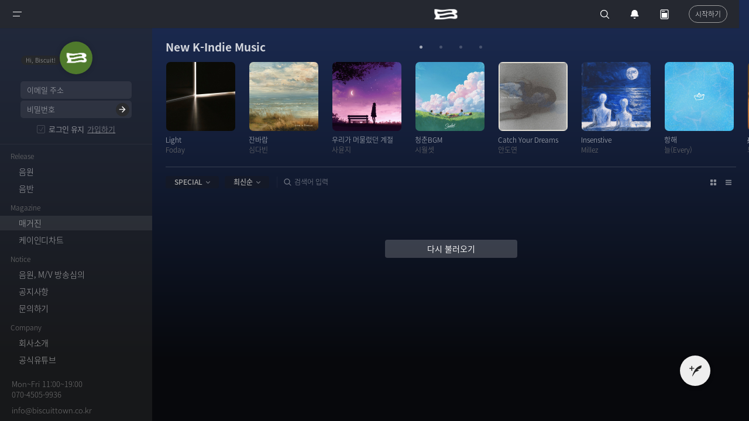

--- FILE ---
content_type: text/html; charset=UTF-8
request_url: http://www.biscuitsound.net/index.php?mid=magazine2&category=188
body_size: 17483
content:
<!DOCTYPE html>
<html lang="ko">
<head>
<!-- META -->
<meta charset="utf-8">
<meta name="Generator" content="XpressEngine">
<meta http-equiv="X-UA-Compatible" content="IE=edge">
<!-- TITLE -->
<title>Magazine - 비스킷 사운드</title>
<!-- CSS -->
<link rel="stylesheet" href="/common/css/xe.min.css?20190822161432" />
<link rel="stylesheet" href="/layouts/layaboveall/css/aboveall.normalize.css?20190729190228" />
<link rel="stylesheet" href="/layouts/layaboveall/css/aboveall.layout.css?20191217120138" />
<link rel="stylesheet" href="/addons/tag_relation/skins/default/css/default.css?20180824144523" />
<link rel="stylesheet" href="/layouts/layaboveall/css/aboveall.board.css?20191217133136" />
<link rel="stylesheet" href="/modules/editor/styles/default/style.css?20190822161504" />
<link rel="stylesheet" href="/addons/font-awesome/css/font-awesome.min.css?20180824161135" />
<link rel="stylesheet" href="/addons/font-awesome/css/font-awesome-ie7.min.css?20180824161135" />
<link rel="stylesheet" href="/files/faceOff/407/007/layout.css?20241029225210" />
<!-- JS -->
<script>
var current_url = "https://www.biscuitsound.net/?mid=magazine2&category=188";
var request_uri = "https://www.biscuitsound.net/";
var current_mid = "magazine2";
var waiting_message = "서버에 요청 중입니다. 잠시만 기다려주세요.";
var ssl_actions = new Array();
var default_url = "https://www.biscuitsound.net/";
var enforce_ssl = true;</script>
<!--[if lt IE 9]><script src="/common/js/jquery-1.x.min.js?20190822161433"></script>
<![endif]--><!--[if gte IE 9]><!--><script src="/common/js/jquery.min.js?20190822161433"></script>
<!--<![endif]--><script src="/common/js/x.min.js?20190822161433"></script>
<script src="/common/js/xe.min.js?20190822161433"></script>
<script src="/modules/board/tpl/js/board.min.js?20190822161459"></script>
<!-- RSS -->
<!-- ICON -->
<link rel="shortcut icon" href="https://www.biscuitsound.net/files/attach/xeicon/favicon.ico" /><link rel="apple-touch-icon" href="https://www.biscuitsound.net/files/attach/xeicon/mobicon.png" />
<script>
						if(!captchaTargetAct) {var captchaTargetAct = [];}
						captchaTargetAct.push("procMemberInsert");
						</script>
<style type="text/css" >
.video-container{position:relative;padding-bottom:56.25%;padding-top:30px;height:0;overflow:hidden;} 
.video-container iframe,.video-container object,.video-container embed{position:absolute;top:0;left:0;width:100%;height:100%;}

.iframebox {
 position: relative;
 width: 100%;
 padding-bottom: 56.25%;
}
.iframebox iframe {
 position: absolute;
 width: 100%;
 height: 100%;
}​

</style>

<script data-ad-client="ca-pub-8894002694268125" async src="https://pagead2.googlesyndication.com/pagead/js/adsbygoogle.js"></script>
<meta name="naver-site-verification" content="acca95a37616a34dfb61e7432bdc67c940a43c7c" />

	
<script type="text/javascript" src="//wcs.naver.net/wcslog.js"></script>
<script type="text/javascript">
if(!wcs_add) var wcs_add = {};
wcs_add["wa"] = "edea4ff6440450";
if(window.wcs) {
wcs_do();
}
</script>
<meta name="viewport" content="width=device-width, initial-scale=1.0, maximum-scale=1.0, minimum-scale=1.0, user-scalable=no">
<style> .xe_content { font-size:13px; }</style>
<link rel="canonical" href="https://www.biscuitsound.net/index.php?mid=magazine2&category=188" />
<meta name="keywords" content="음반,음원,유통,음원유통,음반유통,음원발매,음원유통사,멜론유통,멜론발매" />
<meta name="description" content="트렌디한 음악을 소개하는 음원 및 음반 유통사. 매거진, 비디오 등 정보 제공." />
<meta property="og:locale" content="ko_KR" />
<meta property="og:type" content="website" />
<meta property="og:url" content="https://www.biscuitsound.net/index.php?mid=magazine2&category=188" />
<meta property="og:site_name" content="비스킷 사운드" />
<meta property="og:title" content="Magazine - 비스킷 사운드" />
<meta property="og:description" content="트렌디한 음악을 소개하는 음원 및 음반 유통사. 매거진, 비디오 등 정보 제공." /><script>
//<![CDATA[
xe.current_lang = "ko";
xe.cmd_find = "찾기";
xe.cmd_cancel = "취소";
xe.cmd_confirm = "확인";
xe.msg_no_root = "루트는 선택 할 수 없습니다.";
xe.msg_no_shortcut = "바로가기는 선택 할 수 없습니다.";
xe.msg_select_menu = "대상 메뉴 선택";
//]]>
</script>
</head>
<body class="ipc tw-theme">
<svg xmlns="http://www.w3.org/2000/svg" width="0" height="0" display="none">
	<symbol id="starwars1" viewBox="0 0 20 20">
		<path d="M8.652,16.404c-0.186,0-0.337,0.151-0.337,0.337v2.022c0,0.186,0.151,0.337,0.337,0.337s0.337-0.151,0.337-0.337v-2.022C8.989,16.555,8.838,16.404,8.652,16.404z"></path>
		<path d="M11.348,16.404c-0.186,0-0.337,0.151-0.337,0.337v2.022c0,0.186,0.151,0.337,0.337,0.337s0.337-0.151,0.337-0.337v-2.022C11.685,16.555,11.535,16.404,11.348,16.404z"></path>
		<path d="M17.415,5.281V4.607c0-2.224-1.847-4.045-4.103-4.045H10H6.687c-2.256,0-4.103,1.82-4.103,4.045v0.674H10H17.415z"></path>
		<path d="M18.089,10.674V7.304c0,0,0-0.674-0.674-0.674V5.955H10H2.585v0.674c-0.674,0-0.674,0.674-0.674,0.674v3.371c-0.855,0.379-1.348,1.084-1.348,2.022c0,1.253,2.009,3.008,2.009,3.371c0,2.022,1.398,3.371,3.436,3.371c0.746,0,1.43-0.236,1.98-0.627c-0.001-0.016-0.009-0.03-0.009-0.047v-2.022c0-0.372,0.303-0.674,0.674-0.674c0.301,0,0.547,0.201,0.633,0.474h0.041v-0.137c0-0.372,0.303-0.674,0.674-0.674s0.674,0.302,0.674,0.674v0.137h0.041c0.086-0.273,0.332-0.474,0.633-0.474c0.371,0,0.674,0.302,0.674,0.674v2.022c0,0.016-0.008,0.03-0.009,0.047c0.55,0.391,1.234,0.627,1.98,0.627c2.039,0,3.436-1.348,3.436-3.371c0-0.362,2.009-2.118,2.009-3.371C19.438,11.758,18.944,11.053,18.089,10.674z M5.618,18.089c-0.558,0-1.011-0.453-1.011-1.011s0.453-1.011,1.011-1.011s1.011,0.453,1.011,1.011S6.177,18.089,5.618,18.089z M6.629,13.371H5.474c-0.112,0-0.192-0.061-0.192-0.135c0-0.074,0.08-0.151,0.192-0.174l1.156-0.365V13.371z M8.652,12.521c-0.394,0.163-0.774,0.366-1.148,0.55c-0.061,0.03-0.132,0.052-0.2,0.076v-0.934c0.479-0.411,0.906-0.694,1.348-0.879V12.521z M5.281,10c-1.348,0-1.348-2.696-1.348-2.696h5.393C9.326,7.304,6.629,10,5.281,10z M10.674,12.296c-0.22-0.053-0.444-0.084-0.674-0.084s-0.454,0.032-0.674,0.084v-1.168C9.539,11.086,9.762,11.06,10,11.05c0.238,0.01,0.461,0.036,0.674,0.078V12.296z M12.696,13.146c-0.068-0.024-0.14-0.046-0.2-0.076c-0.374-0.184-0.754-0.386-1.148-0.55v-1.188c0.442,0.185,0.87,0.467,1.348,0.879V13.146zM14.382,18.089c-0.558,0-1.011-0.453-1.011-1.011s0.453-1.011,1.011-1.011c0.558,0,1.011,0.453,1.011,1.011S14.94,18.089,14.382,18.089z M13.371,13.371v-0.674l1.156,0.365c0.112,0.022,0.192,0.099,0.192,0.174c0,0.074-0.08,0.135-0.192,0.135H13.371z M14.719,10c-1.348,0-4.045-2.696-4.045-2.696h5.393C16.067,7.304,16.067,10,14.719,10z"></path>
		<path d="M10,16.067c-0.186,0-0.337,0.151-0.337,0.337V19.1c0,0.186,0.151,0.337,0.337,0.337s0.337-0.151,0.337-0.337v-2.696C10.337,16.218,10.186,16.067,10,16.067z"></path>
	</symbol>
	<symbol id="starwars2" viewBox="0 0 20 20">
		<path d="M16.853,8.355V5.888c0-3.015-2.467-5.482-5.482-5.482H8.629c-3.015,0-5.482,2.467-5.482,5.482v2.467l-2.741,7.127c0,1.371,4.295,4.112,9.594,4.112s9.594-2.741,9.594-4.112L16.853,8.355z M5.888,17.367c-0.284,0-0.514-0.23-0.514-0.514c0-0.284,0.23-0.514,0.514-0.514c0.284,0,0.514,0.23,0.514,0.514C6.402,17.137,6.173,17.367,5.888,17.367z M5.203,10c0-0.377,0.19-0.928,0.423-1.225c0,0,0.651-0.831,1.976-0.831c0.672,0,1.141,0.309,1.141,0.309C9.057,8.46,9.315,8.938,9.315,9.315v1.028c0,0.188-0.308,0.343-0.685,0.343H5.888C5.511,10.685,5.203,10.377,5.203,10z M7.944,16.853H7.259v-1.371l0.685-0.685V16.853z M9.657,16.853H8.629v-2.741h1.028V16.853zM8.972,13.426v-1.028c0-0.568,0.46-1.028,1.028-1.028c0.568,0,1.028,0.46,1.028,1.028v1.028H8.972z M11.371,16.853h-1.028v-2.741h1.028V16.853z M12.741,16.853h-0.685v-2.056l0.685,0.685V16.853z M14.112,17.367c-0.284,0-0.514-0.23-0.514-0.514c0-0.284,0.23-0.514,0.514-0.514c0.284,0,0.514,0.23,0.514,0.514C14.626,17.137,14.396,17.367,14.112,17.367z M14.112,10.685h-2.741c-0.377,0-0.685-0.154-0.685-0.343V9.315c0-0.377,0.258-0.855,0.572-1.062c0,0,0.469-0.309,1.141-0.309c1.325,0,1.976,0.831,1.976,0.831c0.232,0.297,0.423,0.848,0.423,1.225S14.489,10.685,14.112,10.685z M18.347,15.801c-0.041,0.016-0.083,0.023-0.124,0.023c-0.137,0-0.267-0.083-0.319-0.218l-2.492-6.401c-0.659-1.647-1.474-2.289-2.905-2.289c-0.95,0-1.746,0.589-1.754,0.595c-0.422,0.317-1.084,0.316-1.507,0C9.239,7.505,8.435,6.916,7.492,6.916c-1.431,0-2.246,0.642-2.906,2.292l-2.491,6.398c-0.069,0.176-0.268,0.264-0.443,0.195c-0.176-0.068-0.264-0.267-0.195-0.444l2.492-6.401c0.765-1.911,1.824-2.726,3.543-2.726c1.176,0,2.125,0.702,2.165,0.731c0.179,0.135,0.506,0.135,0.685,0c0.04-0.029,0.99-0.731,2.165-0.731c1.719,0,2.779,0.814,3.542,2.723l2.493,6.404C18.611,15.534,18.524,15.733,18.347,15.801z"></path>	
	</symbol>
	<symbol id="caret" viewBox="0 0 12 7">
		<path fill-rule="evenodd" d="M6,7C5.7,7,5.5,6.9,5.3,6.7l-5-5c-0.4-0.4-0.4-1,0-1.4s1-0.4,1.4,0L6,4.6l4.3-4.3c0.4-0.4,1-0.4,1.4,0s0.4,1,0,1.4l-5,5C6.5,6.9,6.2,7,6,7"/>
	</symbol>
	<symbol id="heart" viewBox="0 0 15.646 14">
		<path d="M10.612,0C9.217,0,7.956,0.731,7.369,1.871C6.782,0.731,5.505,0,4.109,0C1.928,0-0.997,1.758,0.335,6.555  C1.857,11.244,7.368,14,7.368,14s5.503-2.754,7.025-7.445C15.726,1.758,12.793,0,10.612,0z"/>
	</symbol>
	<symbol id="a_play" viewBox="0 0 30 30">
		<path d="M10,7l12,8l-12,8V7z" fill-rule="evenodd"></path>
	</symbol>
	<symbol id="a_pause" viewBox="0 0 30 30">
		<path d="M9,22h4V8H9V22z M17,8v14h4V8H17z" fill-rule="evenodd"></path>
	</symbol>
	<symbol id="a_mute" viewBox="0 0 30 30">
		<path clip-rule="evenodd" d="M23,18L23,18h-0.7L20,15.7L17.7,18H17l0,0v-0.7l2.3-2.3L17,12.7V12l0,0h0.7l2.3,2.3l2.3-2.3H23l0,0v0.7L20.7,15l2.3,2.3V18z M7,18v-6l3,0l5-4v14l-5-4L7,18z" fill-rule="evenodd"/>
	</symbol>
	<symbol id="a_unmute" viewBox="0 0 30 30">
		<path clip-rule="evenodd" d="M22,21.5v-13L23,8v14L22,21.5z M18,10.5l1-0.5v10l-1-0.5V10.5z M7,18v-6l3,0l5-4v14l-5-4L7,18z" fill-rule="evenodd"/>
	</symbol>
	<symbol id="a_fs" viewBox="0 0 36 36">
		<path d="m 10,16 2,0 0,-4 4,0 0,-2 L 10,10 l 0,6 0,0 z"></path>
		<path d="m 20,10 0,2 4,0 0,4 2,0 L 26,10 l -6,0 0,0 z"></path>
		<path d="m 24,24 -4,0 0,2 L 26,26 l 0,-6 -2,0 0,4 0,0 z"></path>
		<path d="M 12,20 10,20 10,26 l 6,0 0,-2 -4,0 0,-4 0,0 z"></path>
	</symbol>
	<symbol id="a_ytblogo" viewBox="0 0 67 36">
		<path d="M 45.09 10 L 45.09 25.82 L 47.16 25.82 L 47.41 24.76 L 47.47 24.76 C 47.66 25.14 47.94 25.44 48.33 25.66 C 48.72 25.88 49.16 25.99 49.63 25.99 C 50.48 25.99 51.1 25.60 51.5 24.82 C 51.9 24.04 52.09 22.82 52.09 21.16 L 52.09 19.40 C 52.12 18.13 52.05 17.15 51.90 16.44 C 51.75 15.74 51.50 15.23 51.16 14.91 C 50.82 14.59 50.34 14.44 49.75 14.44 C 49.29 14.44 48.87 14.57 48.47 14.83 C 48.27 14.96 48.09 15.11 47.93 15.29 C 47.78 15.46 47.64 15.65 47.53 15.86 L 47.51 15.86 L 47.51 10 L 45.09 10 z M 8.10 10.56 L 10.96 20.86 L 10.96 25.82 L 13.42 25.82 L 13.42 20.86 L 16.32 10.56 L 13.83 10.56 L 12.78 15.25 C 12.49 16.62 12.31 17.59 12.23 18.17 L 12.16 18.17 C 12.04 17.35 11.84 16.38 11.59 15.23 L 10.59 10.56 L 8.10 10.56 z M 30.10 10.56 L 30.10 12.58 L 32.59 12.58 L 32.59 25.82 L 35.06 25.82 L 35.06 12.58 L 37.55 12.58 L 37.55 10.56 L 30.10 10.56 z M 19.21 14.46 C 18.37 14.46 17.69 14.63 17.17 14.96 C 16.65 15.29 16.27 15.82 16.03 16.55 C 15.79 17.28 15.67 18.23 15.67 19.43 L 15.67 21.06 C 15.67 22.24 15.79 23.19 16 23.91 C 16.21 24.62 16.57 25.15 17.07 25.49 C 17.58 25.83 18.27 26 19.15 26 C 20.02 26 20.69 25.83 21.19 25.5 C 21.69 25.17 22.06 24.63 22.28 23.91 C 22.51 23.19 22.63 22.25 22.63 21.06 L 22.63 19.43 C 22.63 18.23 22.50 17.28 22.27 16.56 C 22.04 15.84 21.68 15.31 21.18 14.97 C 20.68 14.63 20.03 14.46 19.21 14.46 z M 56.64 14.47 C 55.39 14.47 54.51 14.84 53.99 15.61 C 53.48 16.38 53.22 17.60 53.22 19.27 L 53.22 21.23 C 53.22 22.85 53.47 24.05 53.97 24.83 C 54.34 25.40 54.92 25.77 55.71 25.91 C 55.97 25.96 56.26 25.99 56.57 25.99 C 57.60 25.99 58.40 25.74 58.96 25.23 C 59.53 24.72 59.81 23.94 59.81 22.91 C 59.81 22.74 59.79 22.61 59.78 22.51 L 57.63 22.39 C 57.62 23.06 57.54 23.54 57.40 23.83 C 57.26 24.12 57.01 24.27 56.63 24.27 C 56.35 24.27 56.13 24.18 56.00 24.02 C 55.87 23.86 55.79 23.61 55.75 23.25 C 55.71 22.89 55.68 22.36 55.68 21.64 L 55.68 21.08 L 59.86 21.08 L 59.86 19.16 C 59.86 17.99 59.77 17.08 59.58 16.41 C 59.39 15.75 59.07 15.25 58.61 14.93 C 58.15 14.62 57.50 14.47 56.64 14.47 z M 23.92 14.67 L 23.92 23.00 C 23.92 24.03 24.11 24.79 24.46 25.27 C 24.82 25.76 25.35 26.00 26.09 26.00 C 27.16 26.00 27.97 25.49 28.5 24.46 L 28.55 24.46 L 28.76 25.82 L 30.73 25.82 L 30.73 14.67 L 28.23 14.67 L 28.23 23.52 C 28.13 23.73 27.97 23.90 27.77 24.03 C 27.57 24.16 27.37 24.24 27.15 24.24 C 26.89 24.24 26.70 24.12 26.59 23.91 C 26.48 23.70 26.43 23.35 26.43 22.85 L 26.43 14.67 L 23.92 14.67 z M 36.80 14.67 L 36.80 23.00 C 36.80 24.03 36.98 24.79 37.33 25.27 C 37.60 25.64 37.97 25.87 38.45 25.96 C 38.61 25.99 38.78 26.00 38.97 26.00 C 40.04 26.00 40.83 25.49 41.36 24.46 L 41.41 24.46 L 41.64 25.82 L 43.59 25.82 L 43.59 14.67 L 41.09 14.67 L 41.09 23.52 C 40.99 23.73 40.85 23.90 40.65 24.03 C 40.45 24.16 40.23 24.24 40.01 24.24 C 39.75 24.24 39.58 24.12 39.47 23.91 C 39.36 23.70 39.31 23.35 39.31 22.85 L 39.31 14.67 L 36.80 14.67 z M 56.61 16.15 C 56.88 16.15 57.08 16.23 57.21 16.38 C 57.33 16.53 57.42 16.79 57.47 17.16 C 57.52 17.53 57.53 18.06 57.53 18.78 L 57.53 19.58 L 55.69 19.58 L 55.69 18.78 C 55.69 18.05 55.71 17.52 55.75 17.16 C 55.79 16.81 55.87 16.55 56.00 16.39 C 56.13 16.23 56.32 16.15 56.61 16.15 z M 19.15 16.19 C 19.50 16.19 19.75 16.38 19.89 16.75 C 20.03 17.12 20.09 17.7 20.09 18.5 L 20.09 21.97 C 20.09 22.79 20.03 23.39 19.89 23.75 C 19.75 24.11 19.51 24.29 19.15 24.30 C 18.80 24.30 18.54 24.11 18.41 23.75 C 18.28 23.39 18.22 22.79 18.22 21.97 L 18.22 18.5 C 18.22 17.7 18.28 17.12 18.42 16.75 C 18.56 16.38 18.81 16.19 19.15 16.19 z M 48.63 16.22 C 48.88 16.22 49.08 16.31 49.22 16.51 C 49.36 16.71 49.45 17.05 49.50 17.52 C 49.55 17.99 49.58 18.68 49.58 19.55 L 49.58 21 L 49.59 21 C 49.59 21.81 49.57 22.45 49.5 22.91 C 49.43 23.37 49.32 23.70 49.16 23.89 C 49.00 24.08 48.78 24.17 48.51 24.17 C 48.30 24.17 48.11 24.12 47.94 24.02 C 47.76 23.92 47.62 23.78 47.51 23.58 L 47.51 17.25 C 47.59 16.95 47.75 16.70 47.96 16.50 C 48.17 16.31 48.39 16.22 48.63 16.22 z "></path>
	</symbol>
	<symbol id="nw_search" viewBox="0 0 20 20">
		<path d="M19.129,18.164l-4.518-4.52c1.152-1.373,1.852-3.143,1.852-5.077c0-4.361-3.535-7.896-7.896-7.896c-4.361,0-7.896,3.535-7.896,7.896s3.535,7.896,7.896,7.896c1.934,0,3.705-0.698,5.078-1.853l4.52,4.519c0.266,0.268,0.699,0.268,0.965,0C19.396,18.863,19.396,18.431,19.129,18.164zM8.567,15.028c-3.568,0-6.461-2.893-6.461-6.461s2.893-6.461,6.461-6.461c3.568,0,6.46,2.893,6.46,6.461S12.135,15.028,8.567,15.028z"/>
	</symbol>
	<symbol id="close" viewBox="0 0 20 20">
		<path d="M15.898,4.045c-0.271-0.272-0.713-0.272-0.986,0l-4.71,4.711L5.493,4.045c-0.272-0.272-0.714-0.272-0.986,0s-0.272,0.714,0,0.986l4.709,4.711l-4.71,4.711c-0.272,0.271-0.272,0.713,0,0.986c0.136,0.136,0.314,0.203,0.492,0.203c0.179,0,0.357-0.067,0.493-0.203l4.711-4.711l4.71,4.711c0.137,0.136,0.314,0.203,0.494,0.203c0.178,0,0.355-0.067,0.492-0.203c0.273-0.273,0.273-0.715,0-0.986l-4.711-4.711l4.711-4.711C16.172,4.759,16.172,4.317,15.898,4.045z"/>
	</symbol>
	<symbol id="twitter" viewBox="0 0 20 20">
		<path d="M17.5,6.3c-0.5,0.2-1,0.3-1.7,0.5c0.7-0.3,1-0.8,1.2-1.5c-0.5,0.3-1.2,0.5-1.8,0.7c-0.5-0.5-1.2-0.8-2-0.8
    c-1.5,0-2.8,1.3-2.8,2.8c0,0.2,0,0.5,0,0.7C8,8.5,5.8,7.3,4.5,5.7c-0.2,0.5-0.3,1-0.3,1.5c0,1,0.5,1.8,1.3,2.3
    C5,9.5,4.7,9.3,4.2,9.2l0,0c0,1.3,1,2.5,2.3,2.8c-0.2,0-0.5,0.2-0.7,0.2s-0.3,0-0.5,0c0.3,1.2,1.3,1.8,2.7,2c-1,0.8-2.2,1.3-3.5,1.3
    c-0.2,0-0.5,0-0.7,0c1.3,0.8,2.8,1.2,4.3,1.2c5.2,0,8-4.3,8-8c0-0.2,0-0.3,0-0.3C16.7,7.5,17.2,7,17.5,6.3z"></path>
	</symbol>
	<symbol id="facebook" viewBox="0 0 20 20">
		<path d="M10.8,6.5c0-0.7,0.2-1.2,1-1.2h1.3L13.3,3c0,0-0.7-0.2-1.8-0.2C9,2.8,8,4.3,8,6c0,1.2,0,2.3,0,2.3H6.3v2.5H8
		V17h2.8v-6.2h2.3l0.2-2.5h-2.5V6.5z"></path>
	</symbol>
	<symbol id="pinterest" viewBox="0 0 20 20">
		<path class="icon" d="M7.4,19.7c0,0,0.8-1.2,0.9-2C8.5,17.2,9,14.8,9,14.8c0.3,0.7,1.3,1.2,2.5,1.2c3.2,0,5.3-3,5.3-6.8
		c0-3-2.5-5.7-6.3-5.7c-4.8,0-7.2,3.3-7.2,6.2c0,1.7,0.7,3.3,2,3.8c0.2,0.2,0.5,0,0.5-0.3C5.8,13,6,12.5,6,12.3C6,12,6,12,5.8,11.8
		c-0.3-0.5-0.7-1.2-0.7-2C5.2,7.3,7,5,10.2,5c2.7,0,4.2,1.7,4.2,3.8c0,2.8-1.3,5.3-3.2,5.3c-1,0-1.8-0.8-1.5-2
		c0.3-1.3,0.8-2.7,0.8-3.5S10,7.2,9.2,7.2c-1,0-2,1.2-2,2.7c0,1,0.3,1.5,0.3,1.5S6.3,16,6.2,16.8C6,17.5,6,18.5,6,19.2
		c0,0,0.5,0.2,0.7,0.3c0.1,0,0.3,0.1,0.4,0.1C7.3,19.6,7.4,19.7,7.4,19.7z"></path>
	</symbol>
	<symbol id="arrowup" viewBox="0 0 20 20">
		<path d="M10,8.4l4.9,4.8c0.3,0.3,0.8,0.3,1.1,0c0.3-0.3,0.3-0.8,0-1.1l-5.4-5.3c-0.3-0.3-0.8-0.3-1.1,0l-5.3,5.4
		c-0.1,0.2-0.2,0.4-0.2,0.5c0,0.2,0.1,0.4,0.2,0.6c0.3,0.3,0.8,0.3,1.1,0L10,8.4z"/>
	</symbol>
	<symbol id="arrowdown" viewBox="0 0 20 20">
		<path d="M10.1,11.6L5.2,6.9c-0.3-0.3-0.8-0.3-1.1,0C3.8,7.2,3.8,7.7,4.1,8l5.4,5.3c0.3,0.3,0.8,0.3,1.1,0l5.3-5.4
		c0.1-0.2,0.2-0.4,0.2-0.5c0-0.2-0.1-0.4-0.2-0.6c-0.3-0.3-0.8-0.3-1.1,0L10.1,11.6z"/>
	</symbol>
	<symbol id="sorrow" viewBox="0 0 20 20">
        <path d="M9 3L7.94 4.06l4.19 4.19H3v1.5h9.13l-4.19 4.19L9 15l6-6z"></path>
	</symbol>
	<symbol id="am_check" viewBox="0 0 8 8">
		<path class="st0" d="M0.5,3.8l3.3,3.3l3.8-6.7"/>
	</symbol>
	<symbol id="am_set" viewBox="0 0 16 16">
		<path d="M14.1,9.7l-1-0.6c0.2-0.8,0.2-1.6,0-2.4l1-0.6c0.2-0.1,0.3-0.3,0.4-0.5s0-0.5-0.1-0.7l-0.7-1.1c-0.1-0.2-0.3-0.3-0.5-0.4
	c-0.2-0.1-0.5,0-0.7,0.1l-1,0.6c-0.6-0.5-1.3-1-2-1.2V1.9C9.5,1.4,9.1,1,8.7,1H7.3C6.9,1,6.5,1.4,6.5,1.9V3C5.7,3.2,5,3.6,4.4,4.2
	l-1-0.6C3.3,3.5,3,3.5,2.8,3.5C2.6,3.6,2.4,3.7,2.3,3.9L1.6,5.1C1.5,5.3,1.5,5.5,1.5,5.7s0.2,0.4,0.4,0.5l1,0.6
	c-0.2,0.8-0.2,1.6,0,2.4l-1,0.6C1.7,9.9,1.6,10,1.5,10.3c-0.1,0.2,0,0.5,0.1,0.7l0.7,1.1c0.1,0.2,0.3,0.3,0.5,0.4
	c0.2,0.1,0.5,0,0.7-0.1l1-0.6c0.6,0.5,1.3,1,2,1.2v1.1c0,0.5,0.4,0.9,0.9,0.9h1.3c0.5,0,0.9-0.4,0.9-0.9V13c0.8-0.2,1.5-0.6,2-1.2
	l1,0.6c0.2,0.1,0.4,0.1,0.7,0.1c0.2-0.1,0.4-0.2,0.5-0.4l0.7-1.1c0.1-0.2,0.1-0.4,0.1-0.7C14.4,10,14.3,9.9,14.1,9.7z M8,10
	c-1.1,0-2-0.9-2-2c0-1.1,0.9-2,2-2c0.5,0,1,0.2,1.4,0.6C9.8,7,10,7.5,10,8C10,9.1,9.1,10,8,10z"/>
	</symbol>
	<symbol id="nu_ink" viewBox="0 0 24 24">
		<path d="M8.8 7.2H5.6V3.9c0-.4-.3-.8-.8-.8s-.7.4-.7.8v3.3H.8c-.4 0-.8.3-.8.8s.3.8.8.8h3.3v3.3c0 .4.3.8.8.8s.8-.3.8-.8V8.7H9c.4 0 .8-.3.8-.8s-.5-.7-1-.7zm15-4.9v-.1h-.1c-.1 0-9.2 1.2-14.4 11.7-3.8 7.6-3.6 9.9-3.3 9.9.3.1 3.4-6.5 6.7-9.2 5.2-1.1 6.6-3.6 6.6-3.6s-1.5.2-2.1.2c-.8 0-1.4-.2-1.7-.3 1.3-1.2 2.4-1.5 3.5-1.7.9-.2 1.8-.4 3-1.2 2.2-1.6 1.9-5.5 1.8-5.7z"></path>
	</symbol>
	<symbol id="nu_p1" viewBox="0 0 16 16">
		<path d="M16,2.5C16,1.1,14.9,0,13.5,0C12.1,0,11,1.1,11,2.5c0,0.1,0,0.1,0,0.2C10.1,2.3,9.1,2,8,2S5.9,2.3,5,2.7 c0-0.1,0-0.1,0-0.2C5,1.1,3.9,0,2.5,0C1.1,0,0,1.1,0,2.5C0,3.8,1,4.9,2.3,5C1.5,6.1,1,7.5,1,9c0,3.9,3.1,7,7,7s7-3.1,7-7 c0-1.5-0.5-2.9-1.3-4C15,4.9,16,3.8,16,2.5z M5,8c0-0.6,0.4-1,1-1c0.6,0,1,0.4,1,1c0,0.6-0.4,1-1,1C5.4,9,5,8.6,5,8z M10,13H6v-1h1 v-2h2v2h1V13z M10,9C9.4,9,9,8.6,9,8c0-0.6,0.4-1,1-1c0.6,0,1,0.4,1,1C11,8.6,10.6,9,10,9z"></path>
	</symbol>
	<symbol id="aa_ring" viewBox="0 0 20 20">
		<path d="M10 18c1.104 0 2-.896 2-2H8c0 1.104.896 2 2 2m7-4.8v-.8c0-.213.01-.236-.228-.566L15.445 10V7.6C15.445 4.563 12.95 2 10 2S4.556 4.564 4.556 7.6V10l-1.328 1.834c-.24.33-.228.353-.228.566v1.2c0 .22.174.4.39.4h13.22c.214 0 .388-.18.388-.4v-.4z"></path>
	</symbol>
	<symbol id="aa_today" viewBox="0 0 30 30">
		<path d="M 7 2 C 5.3550302 2 4 3.3550302 4 5 L 4 25 C 4 26.64497 5.3550302 28 7 28 L 23 28 C 24.64497 28 26 26.64497 26 25 L 26 5 C 26 3.3550302 24.64497 2 23 2 L 7 2 z M 7 4 L 23 4 C 23.56503 4 24 4.4349698 24 5 L 24 25 C 24 25.56503 23.56503 26 23 26 L 7 26 C 6.4349698 26 6 25.56503 6 25 L 6 5 C 6 4.4349698 6.4349698 4 7 4 z M 8 6 L 8 8 L 16 8 L 16 6 L 8 6 z M 8 11 L 8 24 L 22 24 L 22 11 L 8 11 z"></path>
	</symbol>
	<symbol id="aa_search" viewBox="0 0 30 30">
		<path d="M 13 3 C 7.4889971 3 3 7.4889971 3 13 C 3 18.511003 7.4889971 23 13 23 C 15.396508 23 17.597385 22.148986 19.322266 20.736328 L 25.292969 26.707031 A 1.0001 1.0001 0 1 0 26.707031 25.292969 L 20.736328 19.322266 C 22.148986 17.597385 23 15.396508 23 13 C 23 7.4889971 18.511003 3 13 3 z M 13 5 C 17.430123 5 21 8.5698774 21 13 C 21 17.430123 17.430123 21 13 21 C 8.5698774 21 5 17.430123 5 13 C 5 8.5698774 8.5698774 5 13 5 z"></path>
	</symbol>
	<symbol id="aa_left" viewBox="0 0 24 24">
		<path d="M20 11H7.414l4.293-4.293a1 1 0 0 0-1.414-1.414l-6 6a1 1 0 0 0 0 1.414l6 6a.996.996 0 0 0 1.414 0 1 1 0 0 0 0-1.414L7.414 13H20a1 1 0 1 0 0-2z"></path>
	</symbol>
	<symbol id="aa_left2" viewBox="0 0 24 24">
		<path d="M20,11H7.8l5.6-5.6L12,4l-8,8l8,8l1.4-1.4L7.8,13H20V11z"></path>
	</symbol>
	<symbol id="aa_share" viewBox="0 0 24 24">
		<path d="M14 9V5l7 7-7 7v-4.1c-5 0-8.5 1.6-11 5.1 1-5 4-10 11-11z" class="style-scope yt-icon"></path>
	</symbol>
	<symbol id="aa_link" viewBox="0 0 30 30">
		<path d="M 25.980469 2.9902344 A 1.0001 1.0001 0 0 0 25.869141 3 L 20 3 A 1.0001 1.0001 0 1 0 20 5 L 23.585938 5 L 13.292969 15.292969 A 1.0001 1.0001 0 1 0 14.707031 16.707031 L 25 6.4140625 L 25 10 A 1.0001 1.0001 0 1 0 27 10 L 27 4.1269531 A 1.0001 1.0001 0 0 0 25.980469 2.9902344 z M 6 7 C 4.9069372 7 4 7.9069372 4 9 L 4 24 C 4 25.093063 4.9069372 26 6 26 L 21 26 C 22.093063 26 23 25.093063 23 24 L 23 14 L 23 11.421875 L 21 13.421875 L 21 16 L 21 24 L 6 24 L 6 9 L 14 9 L 16 9 L 16.578125 9 L 18.578125 7 L 16 7 L 14 7 L 6 7 z"></path>
	</symbol>	
	<symbol id="aa_more" viewBox="0 0 30 30">
		<path d="M 5 12 C 3.343 12 2 13.343 2 15 C 2 16.657 3.343 18 5 18 C 6.657 18 8 16.657 8 15 C 8 13.343 6.657 12 5 12 z M 15 12 C 13.343 12 12 13.343 12 15 C 12 16.657 13.343 18 15 18 C 16.657 18 18 16.657 18 15 C 18 13.343 16.657 12 15 12 z M 25 12 C 23.343 12 22 13.343 22 15 C 22 16.657 23.343 18 25 18 C 26.657 18 28 16.657 28 15 C 28 13.343 26.657 12 25 12 z"></path>
	</symbol>
	<symbol id="aa_like" viewBox="0 0 512 512">
		<path d="M352 56h-1c-39.7 0-74.8 21-95 52-20.2-31-55.3-52-95-52h-1c-61.9.6-112 50.9-112 113 0 37 16.2 89.5 47.8 132.7C156 384 256 456 256 456s100-72 160.2-154.3C447.8 258.5 464 206 464 169c0-62.1-50.1-112.4-112-113z"/>
	</symbol>
	<symbol id="aa_dislike" viewBox="0 0 512 512">
		<path d="M423.8 426.8L56.3 65.1c-5.6-5.5-14.6-5.5-20.1.1-5.5 5.5-5.5 14.5 0 20l367.5 361.7c3.7 3.7 9 4.9 13.7 3.6 2.4-.6 4.6-1.9 6.4-3.7 5.6-5.5 5.6-14.5 0-20zM64 169c0 37 15.2 89.5 46.8 132.7C171 384 272 456 272 456s29.3-20.3 65.7-51.6L68 139c-2.6 9.6-4 19.6-4 30zM434.2 301.7C465.8 258.5 480 206 480 169c0-62.1-50.1-112.4-112-113h-1c-39.7 0-74.8 21-95 52-20.2-31-55.3-52-95-52h-1c-29.2.3-55.8 11.6-75.7 30l281.9 277.4c19.3-19.1 36.2-40 52-61.7z"/>
	</symbol>
	<symbol id="aa_plower" viewBox="0 0 24 24">
		<path d="M12 2C6.48 2 2 6.48 2 12s4.48 10 10 10 10-4.48 10-10S17.52 2 12 2zm5 11h-4v4h-2v-4H7v-2h4V7h2v4h4v2z"></path>
	</symbol>
	<symbol id="aa_tedit" viewBox="0 0 30 30">
		<path d="M 10 3 C 9.366 3 8.8018906 3.3971406 8.5878906 3.9941406 L 3.5878906 17.994141 C 3.5871792 17.996134 3.5866396 17.998006 3.5859375 18 L 3 18 A 1.0001 1.0001 0 1 0 3 20 L 7 20 A 1.0001 1.0001 0 1 0 7 18 L 6.7714844 18 L 7.4863281 16 L 12.513672 16 L 13.228516 18 L 13.246094 18 L 14.830078 13.564453 L 11.412109 3.9941406 C 11.198109 3.3971406 10.634 3 10 3 z M 20.041016 8 A 1.50015 1.50015 0 0 0 18.587891 8.9960938 L 13.587891 22.996094 A 1.50015 1.50015 0 0 0 13.585938 23 L 13 23 A 1.0001 1.0001 0 1 0 13 25 L 14.611328 25 A 1.50015 1.50015 0 0 0 15.359375 25 L 17 25 A 1.0001 1.0001 0 1 0 17 23 L 16.769531 23 L 17.484375 21 L 22.515625 21 L 23.228516 23 L 23 23 A 1.0001 1.0001 0 1 0 23 25 L 24.646484 25 A 1.50015 1.50015 0 0 0 25.384766 25 L 27 25 A 1.0001 1.0001 0 1 0 27 23 L 26.414062 23 A 1.50015 1.50015 0 0 0 26.412109 22.996094 L 21.412109 8.9960938 A 1.50015 1.50015 0 0 0 20.041016 8 z M 10 8.9609375 L 11.800781 14 L 8.1992188 14 L 10 8.9609375 z M 20 13.957031 L 21.800781 19 L 18.199219 19 L 20 13.957031 z M 13 27 A 1.0001 1.0001 0 1 0 13 29 L 27 29 A 1.0001 1.0001 0 1 0 27 27 L 13 27 z"></path>
	</symbol>
	<symbol id="aa_tang" viewBox="0 0 12 12">
		<path d="M0,0.999807492 C0,0.447629061 0.443716645,0 0.999807492,0 L4.00019251,0 C4.55237094,0 5,0.443716645 5,0.999807492 L5,4.00019251 C5,4.55237094 4.55628335,5 4.00019251,5 L0.999807492,5 C0.447629061,5 0,4.55628335 0,4.00019251 L0,0.999807492 L0,0.999807492 Z M0,7.99980749 C0,7.44762906 0.443716645,7 0.999807492,7 L4.00019251,7 C4.55237094,7 5,7.44371665 5,7.99980749 L5,11.0001925 C5,11.5523709 4.55628335,12 4.00019251,12 L0.999807492,12 C0.447629061,12 0,11.5562834 0,11.0001925 L0,7.99980749 L0,7.99980749 Z M7,0.999807492 C7,0.447629061 7.44371665,0 7.99980749,0 L11.0001925,0 C11.5523709,0 12,0.443716645 12,0.999807492 L12,4.00019251 C12,4.55237094 11.5562834,5 11.0001925,5 L7.99980749,5 C7.44762906,5 7,4.55628335 7,4.00019251 L7,0.999807492 L7,0.999807492 Z M7,7.99980749 C7,7.44762906 7.44371665,7 7.99980749,7 L11.0001925,7 C11.5523709,7 12,7.44371665 12,7.99980749 L12,11.0001925 C12,11.5523709 11.5562834,12 11.0001925,12 L7.99980749,12 C7.44762906,12 7,11.5562834 7,11.0001925 L7,7.99980749 L7,7.99980749 Z"></path>
	</symbol>
	<symbol id="aa_boa" viewBox="0 0 12 12">
		<path d="M0,1.50468445 C0,1.22595492 0.22373461,1 0.500347316,1 L11.4996527,1 C11.7759869,1 12,1.22167659 12,1.50468445 L12,2.49531555 C12,2.77404508 11.7762654,3 11.4996527,3 L0.500347316,3 C0.224013124,3 0,2.77832341 0,2.49531555 L0,1.50468445 L0,1.50468445 Z M0,5.50468445 C0,5.22595492 0.22373461,5 0.500347316,5 L11.4996527,5 C11.7759869,5 12,5.22167659 12,5.50468445 L12,6.49531555 C12,6.77404508 11.7762654,7 11.4996527,7 L0.500347316,7 C0.224013124,7 0,6.77832341 0,6.49531555 L0,5.50468445 L0,5.50468445 Z M0,9.50468445 C0,9.22595492 0.22373461,9 0.500347316,9 L11.4996527,9 C11.7759869,9 12,9.22167659 12,9.50468445 L12,10.4953156 C12,10.7740451 11.7762654,11 11.4996527,11 L0.500347316,11 C0.224013124,11 0,10.7783234 0,10.4953156 L0,9.50468445 L0,9.50468445 Z"></path>
	</symbol>
	<symbol id="nu_lock" viewBox="0 0 24 24">
        <path d="M18 8h-1V6c0-2.76-2.24-5-5-5S7 3.24 7 6v2H6c-1.1 0-2 .9-2 2v10c0 1.1.9 2 2 2h12c1.1 0 2-.9 2-2V10c0-1.1-.9-2-2-2zm-6 9c-1.1 0-2-.9-2-2s.9-2 2-2 2 .9 2 2-.9 2-2 2zm3.1-9H8.9V6c0-1.71 1.39-3.1 3.1-3.1 1.71 0 3.1 1.39 3.1 3.1v2z"></path>
	</symbol>
	<symbol id="aa_im" viewBox="0 0 24 24">
		<path fill-rule="evenodd" clip-rule="evenodd" d="M12,2C6.48,2,2,6.48,2,12s4.48,10,10,10s10-4.48,10-10 S17.52,2,12,2z M9.92,17.93l-4.95-4.95l2.05-2.05l2.9,2.9l7.35-7.35l2.05,2.05L9.92,17.93z"></path>
	</symbol>
	<symbol id="aa_cr" viewBox="0 0 24 24">
		<path fill-rule="nonzero" d="M2,11 L0,0 L5.5,7 L9,0 L12.5,7 L18,0 L16,11 L2,11 L2,11 Z M16,14 C16,14.5522847 15.5522847,15 15,15 L3,15 C2.44771525,15 2,14.5522847 2,14 L2,13 L16,13 L16,14 Z" transform="translate(3 4)"></path>
	</symbol>
</svg><div class="appbase tw-bgt">
	<div class="tw-palette">
		<div class="tw-pic"></div>
		<div class="tw-cover tw-cover-cc"></div>
	</div>
	<div id="timeBomb" class="timeBomb tw-bg-c5">  
		<div class="timeScroll">
			<div class="timeb-profile tw-bc-v1">
				<div class="timeb-cover">
					<div class="timeb-overlay tw-bgn"></div>
				</div>
								<div class="timeb-info">
					<a class="timebp-thumb tw-bct" href="https://www.biscuitsound.net/index.php?category=188&amp;act=dispMemberLoginForm">
						<img src="https://www.biscuitsound.net/files/attach/images/7407/42baac76ca2a0d81ad1c282315e701ef.png" alt="milo" />
											</a>					<div class="login-stage">
						<form id="onl-form" action="https://www.biscuitsound.net/index.php?act=procMemberLogin" method="post" autocomplete="off"><input type="hidden" name="error_return_url" value="/index.php?mid=magazine2&amp;category=188" /><input type="hidden" name="mid" value="magazine2" /><input type="hidden" name="vid" value="" />
							<input type="hidden" name="act" value="procMemberLogin" />
							<input type="hidden" name="success_return_url" value="http://www.biscuitsound.net/index.php?mid=magazine2&amp;category=188" />
							<input type="hidden" name="xe_validator_id" value="layouts/layaboveall/layout/1" />
							<fieldset>
								<legend class="hide">로그인</legend>
								<div class="onl-stage onl-round">
									<div class="onl-item oi-top">
										<input class="onl-input form-reset js-input tw-color-f6 tw-bc-v9" type="email" name="user_id" id="uemail" required="required" placeholder="이메일 주소" />
									</div>
									<div class="onl-item oi-bot">
										<input class="onl-input form-reset js-input tw-color-f6 tw-bc-v9" type="password" name="password" required="required" placeholder="비밀번호" />
										<div class="onl-submit-fade tw-bg-c8"><svg><use xlink:href="#sorrow"></use></svg></div>
										<input class="onl-submit form-reset" type="submit" title="로그인" />
									</div>
								</div>
								<div class="onl-group">
									<div class="ella-group ella-sq" data-toggle="buttons">
									  <label class="ella">
										<input type="checkbox" name="keep_signed" value="Y" id="keep_login" autocomplete="off"> 
										<div class="ella-cheb tw-ella-cheb"><svg><use xlink:href="#am_check"></use></svg></div>
										<span class="ella-cheb-text letter-em tw-color-f5">로그인 유지</span>
									  </label>
									</div>  
									<a class="tw-color-f5" href="https://www.biscuitsound.net/index.php?category=188&amp;act=dispMemberSignUpForm">가입하기</a>
								</div>
															</fieldset>
						</form>
					</div>
					<span class="nt-label tw-bg-c8 tw-color-f6">Hi, Biscuit!</span>				</div>			</div>
			
			<div class="timeb-content">
								<ul class="timelevels">
										<li class="tls-item">
						<div class="tls-label">
							<div class="tls-label-item tw-color-72">Release</div>
						</div>
						<ul class="timealevels">
							<li class="tla-item open">
																<a class="tla-link tw-color-f6 lala tw-ink aoi-link" href="https://www.biscuitsound.net/index.php?mid=music" title="음원">
																																				<span class="tla-tt text-ellipsis">음원</span>
								</a>
															</li><li class="tla-item open">
																<a class="tla-link tw-color-f6 lala tw-ink aoi-link" href="https://www.biscuitsound.net/index.php?mid=album" title="음반">
																																				<span class="tla-tt text-ellipsis">음반</span>
								</a>
															</li>						</ul>					</li>
										<li class="tls-item">
						<div class="tls-label">
							<div class="tls-label-item tw-color-72">Magazine</div>
						</div>
						<ul class="timealevels">
							<li class="tla-item open">
																<a class="tla-link tw-color-f6 lala tw-ink aoi-link active" href="https://www.biscuitsound.net/index.php?mid=magazine2" title="매거진">
																																				<span class="tla-tt text-ellipsis">매거진</span>
								</a>
															</li><li class="tla-item">
																<a class="tla-link tw-color-f6 lala tw-ink aoi-link" href="https://www.biscuitsound.net/index.php?mid=kic" title="케이인디차트">
																																				<span class="tla-tt text-ellipsis">케이인디차트</span>
								</a>
															</li>						</ul>					</li>
										<li class="tls-item">
						<div class="tls-label">
							<div class="tls-label-item tw-color-72">Notice</div>
						</div>
						<ul class="timealevels">
							<li class="tla-item">
																<a class="tla-link tw-color-f6 lala tw-ink aoi-link" href="https://www.biscuitsound.net/index.php?mid=broad" title="음원, M/V 방송심의">
																																				<span class="tla-tt text-ellipsis">음원, M/V 방송심의</span>
								</a>
															</li><li class="tla-item">
																<a class="tla-link tw-color-f6 lala tw-ink aoi-link" href="https://www.biscuitsound.net/index.php?mid=notice" title="공지사항">
																																				<span class="tla-tt text-ellipsis">공지사항</span>
								</a>
															</li><li class="tla-item">
																<a class="tla-link tw-color-f6 lala tw-ink aoi-link" href="https://www.biscuitsound.net/index.php?mid=contact" title="문의하기">
																																				<span class="tla-tt text-ellipsis">문의하기</span>
								</a>
															</li>						</ul>					</li>
										<li class="tls-item">
						<div class="tls-label">
							<div class="tls-label-item tw-color-72">Company</div>
						</div>
						<ul class="timealevels">
							<li class="tla-item">
																<a class="tla-link tw-color-f6 lala tw-ink aoi-link" href="https://www.biscuitsound.net/index.php?mid=intro" title="회사소개">
																																				<span class="tla-tt text-ellipsis">회사소개</span>
								</a>
															</li><li class="tla-item">
																<a class="tla-link tw-color-f6 lala tw-ink aoi-link" href="https://www.youtube.com/channel/UCo0bP2SOJtmlvuabElMWFhQ" title="공식유튜브">
																																				<span class="tla-tt text-ellipsis">공식유튜브</span>
								</a>
															</li>						</ul>					</li>
									</ul>	
				<div class="timeb-footer">
											<a class="tbf-link tw-color-72" href="#" title="Mon~Fri 11:00~19:00<br />070-4505-9936">Mon~Fri 11:00~19:00<br />070-4505-9936</a>
											<a class="tbf-link tw-color-72" href="#" title="info@biscuittown.co.kr">info@biscuittown.co.kr</a>
										<div class="tbf-set">
						<a class="tbf-night ab-nightmode tw-color-f5" href="javascript:;"><div class="tw-cheb"><svg><use xlink:href="#am_check"></use></svg></div>Night Mode:<span class="an_on">Yes</span><span class="an_off">No</span></a>
					</div>				</div>
				<ul class="timelevels tls-border tw-bc-v1 timewidget">
					<li class="tls-item open">
						<div class="tls-label">
							<div class="tls-label-item tw-color-72"></div>
						</div>
<div class="xe-widget-wrapper " style=""><div style="*zoom:1;padding:0px 0px 0px 0px !important;"></div></div>
					</li>
				</ul>			</div><!-- .timeb-content -->
		</div>
	</div>
	<div class="abva-header">
		<div class="saintge-ab hidden-ipro">
			<a class="saintge-a sainj-pc" href="javascript:;">
				<div class="saintge-wr">
					<span class="saintge-t"></span>
					<span class="saintge-b"></span>
				</div>
			</a>
		</div>
		<div class="abva-hright bts">
			<a class="saintge-a sainj-m visible-ipro" href="javascript:;">
				<div class="saintge-wr">
					<span class="saintge-t"></span>
					<span class="saintge-b"></span>
				</div>
			</a>
			<ul class="levels lvs-mr-auto">
								<li class="levels-item lvs-ml-tw visible-ipro">
					<a class="levels-link aria-open-m svg-act" href="javascript:;"><svg class="search"><use xlink:href="#aa_search"></use></svg></a>	
				</li>
			</ul>
			<div class="abva-logo">
				<a href="https://www.biscuitsound.net/">
										<img src="https://www.biscuitsound.net/files/attach/images/7407/0bf8ed8a70e530726f5745119d15d903.png" alt="logo-image" />				</a>
			</div>
			<ul class="levels">
				<li class="levels-item lvs-ml-no hidden-ipro">
					<a class="levels-link aria-open svg-act" href="javascript:;"><svg class="search"><use xlink:href="#aa_search"></use></svg></a>	
				</li>
				<li class="levels-item">
					<a class="levels-link svg-act hoero-na" href="javascript:;" data-ncp="1">
						<svg class="ring"><use xlink:href="#aa_ring"></use></svg>
						<span class="ll-pill nl-cl no-ring"></span>
					</a>
					<div class="hoero dropdown-menu pull-right tw-bgn loading" data-lnt="">  
						<div class="dropdown-caret">
							<span class="caret-outer"></span>
							<span class="caret-inner"></span>
						</div>
						<div class="hoero-header tw-bg-ts tw-bc-v1">
							<span class="cc-color-f7">최근 알림</span>
							<a class="hero-tr cc-color-f5 cc-unl nl-close" href="javascript:;">닫기</a>							
																				</div>
						<div class="hoero-cont tw-bg-tt hoero-grid hoeroScroll">	
														<div class="hoerodsp">
								<div class="hoerodsp-msg cc-color-f6">
									<a class="cc-color-f6" href="https://www.biscuitsound.net/index.php?category=188&amp;act=dispMemberLoginForm">로그인</a>이 필요한 기능입니다.
								</div>
							</div>
													</div>
					</div><!-- .hoero -->	
				</li>				<li class="levels-item">
					<a class="levels-link svg-act trkago-la" href="javascript:;">
						<svg class="today"><use xlink:href="#aa_today"></use></svg>
					</a>
					<div class="trkago dropdown-menu pull-right tw-bgn">  
						<div class="dropdown-caret">
							<span class="caret-outer"></span>
							<span class="caret-inner"></span>
						</div>
						<div class="trkago-header tw-bg-ts tw-bc-v1 cfix">
							<div class="trkago-title cc-color-f7">Magazine</div>
							<ul class="trkago-tabs right" role="tablist">
								<li class="tkg-tab-item active">
									<a class="tkg-tab-link cc-color-f5 cc-intrt-bc-f2" href="#tp" aria-controls="tp" role="tab" data-toggle="tab">Magazine</a>
								</li>
								<li class="tkg-tab-item">
									<a class="tkg-tab-link cc-color-f5 cc-intrt-bc-f2" href="#tr" aria-controls="tr" role="tab" data-toggle="tab">Press</a>
								</li>
							</ul>
						</div>
						<div class="trkago-cont tw-bg-tt trkago-grid trkagoScroll">	
							<div class="tab-content">
								<div id="tp" class="tab-pane active">
									<div class="xe-widget-wrapper " style=""><div style="*zoom:1;padding:0px 0px 0px 0px !important;"><ul class="evo-list">
    <li class="evo-pin cfix">
		<a class="evo-thumb" href="https://www.biscuitsound.net/index.php?document_srl=84068" data-mfp-src="https://www.biscuitsound.net/index.php?mid=magazine2&amp;category=188&amp;document_srl=84068&amp;aint=me" data-mfp-srl="84068">
			<img class="evo-img" src="https://www.biscuitsound.net/files/thumbnails/068/084/90x90.crop.jpg" />		</a>
		<div class="evo-num cc-color-f8">1</div>
		<div class="evo-info cc-bc-f05">
			<a class="evo-title-link cc-color-f7" href="https://www.biscuitsound.net/index.php?document_srl=84068" data-mfp-src="https://www.biscuitsound.net/index.php?mid=magazine2&amp;category=188&amp;document_srl=84068&amp;aint=me" data-mfp-srl="84068"><span class="evo-txt">[#182]부들빠</span></a>
			<a class="evo-credit-name cc-color-72" href="#" onclick="return false">비스킷사운드</a>
		</div>    </li><li class="evo-pin cfix">
		<a class="evo-thumb" href="https://www.biscuitsound.net/index.php?document_srl=83893" data-mfp-src="https://www.biscuitsound.net/index.php?mid=magazine2&amp;category=188&amp;document_srl=83893&amp;aint=me" data-mfp-srl="83893">
			<img class="evo-img" src="https://www.biscuitsound.net/files/thumbnails/893/083/90x90.crop.jpg" />		</a>
		<div class="evo-num cc-color-f8">2</div>
		<div class="evo-info cc-bc-f05">
			<a class="evo-title-link cc-color-f7" href="https://www.biscuitsound.net/index.php?document_srl=83893" data-mfp-src="https://www.biscuitsound.net/index.php?mid=magazine2&amp;category=188&amp;document_srl=83893&amp;aint=me" data-mfp-srl="83893"><span class="evo-txt">[#180]도란과 소란</span></a>
			<a class="evo-credit-name cc-color-72" href="#" onclick="return false">비스킷사운드</a>
		</div>    </li><li class="evo-pin cfix">
		<a class="evo-thumb" href="https://www.biscuitsound.net/index.php?document_srl=83488" data-mfp-src="https://www.biscuitsound.net/index.php?mid=magazine2&amp;category=188&amp;document_srl=83488&amp;aint=me" data-mfp-srl="83488">
			<img class="evo-img" src="https://www.biscuitsound.net/files/thumbnails/488/083/90x90.crop.jpg" />		</a>
		<div class="evo-num cc-color-f8">3</div>
		<div class="evo-info cc-bc-f05">
			<a class="evo-title-link cc-color-f7" href="https://www.biscuitsound.net/index.php?document_srl=83488" data-mfp-src="https://www.biscuitsound.net/index.php?mid=magazine2&amp;category=188&amp;document_srl=83488&amp;aint=me" data-mfp-srl="83488"><span class="evo-txt">[#178]레이지 오터</span></a>
			<a class="evo-credit-name cc-color-72" href="#" onclick="return false">비스킷사운드</a>
		</div>    </li><li class="evo-pin cfix">
		<a class="evo-thumb" href="https://www.biscuitsound.net/index.php?document_srl=83399" data-mfp-src="https://www.biscuitsound.net/index.php?mid=magazine2&amp;category=188&amp;document_srl=83399&amp;aint=me" data-mfp-srl="83399">
			<img class="evo-img" src="https://www.biscuitsound.net/files/thumbnails/399/083/90x90.crop.jpg" />		</a>
		<div class="evo-num cc-color-f8">4</div>
		<div class="evo-info cc-bc-f05">
			<a class="evo-title-link cc-color-f7" href="https://www.biscuitsound.net/index.php?document_srl=83399" data-mfp-src="https://www.biscuitsound.net/index.php?mid=magazine2&amp;category=188&amp;document_srl=83399&amp;aint=me" data-mfp-srl="83399"><span class="evo-txt">[#177]제임스레코드</span></a>
			<a class="evo-credit-name cc-color-72" href="#" onclick="return false">비스킷사운드</a>
		</div>    </li><li class="evo-pin cfix">
		<a class="evo-thumb" href="https://www.biscuitsound.net/index.php?document_srl=82858" data-mfp-src="https://www.biscuitsound.net/index.php?mid=magazine2&amp;category=188&amp;document_srl=82858&amp;aint=me" data-mfp-srl="82858">
			<img class="evo-img" src="https://www.biscuitsound.net/files/thumbnails/858/082/90x90.crop.jpg" />		</a>
		<div class="evo-num cc-color-f8">5</div>
		<div class="evo-info cc-bc-f05">
			<a class="evo-title-link cc-color-f7" href="https://www.biscuitsound.net/index.php?document_srl=82858" data-mfp-src="https://www.biscuitsound.net/index.php?mid=magazine2&amp;category=188&amp;document_srl=82858&amp;aint=me" data-mfp-srl="82858"><span class="evo-txt">[#176]실락원</span></a>
			<a class="evo-credit-name cc-color-72" href="#" onclick="return false">비스킷사운드</a>
		</div>    </li><li class="evo-pin cfix">
		<a class="evo-thumb" href="https://www.biscuitsound.net/index.php?document_srl=82628" data-mfp-src="https://www.biscuitsound.net/index.php?mid=magazine2&amp;category=188&amp;document_srl=82628&amp;aint=me" data-mfp-srl="82628">
			<img class="evo-img" src="https://www.biscuitsound.net/files/thumbnails/628/082/90x90.crop.jpg" />		</a>
		<div class="evo-num cc-color-f8">6</div>
		<div class="evo-info cc-bc-f05">
			<a class="evo-title-link cc-color-f7" href="https://www.biscuitsound.net/index.php?document_srl=82628" data-mfp-src="https://www.biscuitsound.net/index.php?mid=magazine2&amp;category=188&amp;document_srl=82628&amp;aint=me" data-mfp-srl="82628"><span class="evo-txt">[#175]음악창고</span></a>
			<a class="evo-credit-name cc-color-72" href="#" onclick="return false">비스킷사운드</a>
		</div>    </li><li class="evo-pin cfix">
		<a class="evo-thumb" href="https://www.biscuitsound.net/index.php?document_srl=82626" data-mfp-src="https://www.biscuitsound.net/index.php?mid=magazine2&amp;category=188&amp;document_srl=82626&amp;aint=me" data-mfp-srl="82626">
			<img class="evo-img" src="https://www.biscuitsound.net/files/thumbnails/626/082/90x90.crop.jpg" />		</a>
		<div class="evo-num cc-color-f8">7</div>
		<div class="evo-info cc-bc-f05">
			<a class="evo-title-link cc-color-f7" href="https://www.biscuitsound.net/index.php?document_srl=82626" data-mfp-src="https://www.biscuitsound.net/index.php?mid=magazine2&amp;category=188&amp;document_srl=82626&amp;aint=me" data-mfp-srl="82626"><span class="evo-txt">[#174]러브러브디럭스</span></a>
			<a class="evo-credit-name cc-color-72" href="#" onclick="return false">비스킷사운드</a>
		</div>    </li><li class="evo-pin cfix">
		<a class="evo-thumb" href="https://www.biscuitsound.net/index.php?document_srl=82403" data-mfp-src="https://www.biscuitsound.net/index.php?mid=magazine2&amp;category=188&amp;document_srl=82403&amp;aint=me" data-mfp-srl="82403">
			<img class="evo-img" src="https://www.biscuitsound.net/files/thumbnails/403/082/90x90.crop.jpg" />		</a>
		<div class="evo-num cc-color-f8">8</div>
		<div class="evo-info cc-bc-f05">
			<a class="evo-title-link cc-color-f7" href="https://www.biscuitsound.net/index.php?document_srl=82403" data-mfp-src="https://www.biscuitsound.net/index.php?mid=magazine2&amp;category=188&amp;document_srl=82403&amp;aint=me" data-mfp-srl="82403"><span class="evo-txt">[#173]스태틱(STATIC)</span></a>
			<a class="evo-credit-name cc-color-72" href="#" onclick="return false">비스킷사운드</a>
		</div>    </li></ul>  </div></div>
								</div>								<div id="tr" class="tab-pane">
									<div class="xe-widget-wrapper " style=""><div style="*zoom:1;padding:0px 0px 0px 0px !important;"><ul class="evo-list">
    <li class="evo-pin cfix">
		<a class="evo-thumb" href="https://www.biscuitsound.net/index.php?document_srl=65849" data-mfp-src="https://www.biscuitsound.net/index.php?mid=magazine2&amp;category=188&amp;document_srl=65849&amp;aint=me" data-mfp-srl="65849">
			<img class="evo-img" src="https://www.biscuitsound.net/files/thumbnails/849/065/90x90.crop.jpg" />		</a>
		<div class="evo-num cc-color-f8">1</div>
		<div class="evo-info cc-bc-f05">
			<a class="evo-title-link cc-color-f7" href="https://www.biscuitsound.net/index.php?document_srl=65849" data-mfp-src="https://www.biscuitsound.net/index.php?mid=magazine2&amp;category=188&amp;document_srl=65849&amp;aint=me" data-mfp-srl="65849"><span class="evo-txt">강수민, 신곡 ‘네가 사라져도 괜찮아’ 발매...‘이별 극복 송’</span></a>
			<a class="evo-credit-name cc-color-72" href="#" onclick="return false">비스킷사운드</a>
		</div>    </li><li class="evo-pin cfix">
		<a class="evo-thumb" href="https://www.biscuitsound.net/index.php?document_srl=54978" data-mfp-src="https://www.biscuitsound.net/index.php?mid=magazine2&amp;category=188&amp;document_srl=54978&amp;aint=me" data-mfp-srl="54978">
			<img class="evo-img" src="https://www.biscuitsound.net/files/thumbnails/978/054/90x90.crop.jpg" />		</a>
		<div class="evo-num cc-color-f8">2</div>
		<div class="evo-info cc-bc-f05">
			<a class="evo-title-link cc-color-f7" href="https://www.biscuitsound.net/index.php?document_srl=54978" data-mfp-src="https://www.biscuitsound.net/index.php?mid=magazine2&amp;category=188&amp;document_srl=54978&amp;aint=me" data-mfp-srl="54978"><span class="evo-txt">프로듀싱 팀 '연희', 두 번째 디지털 싱글 앨범 ‘마음’ 발매</span></a>
			<a class="evo-credit-name cc-color-72" href="#" onclick="return false">비스킷사운드</a>
		</div>    </li><li class="evo-pin cfix">
		<a class="evo-thumb" href="https://www.biscuitsound.net/index.php?document_srl=54953" data-mfp-src="https://www.biscuitsound.net/index.php?mid=magazine2&amp;category=188&amp;document_srl=54953&amp;aint=me" data-mfp-srl="54953">
			<img class="evo-img" src="https://www.biscuitsound.net/files/thumbnails/953/054/90x90.crop.jpg" />		</a>
		<div class="evo-num cc-color-f8">3</div>
		<div class="evo-info cc-bc-f05">
			<a class="evo-title-link cc-color-f7" href="https://www.biscuitsound.net/index.php?document_srl=54953" data-mfp-src="https://www.biscuitsound.net/index.php?mid=magazine2&amp;category=188&amp;document_srl=54953&amp;aint=me" data-mfp-srl="54953"><span class="evo-txt">Eukk, 첫 번째 정규 앨범 ‘Eukk of Pops’ 발매</span></a>
			<a class="evo-credit-name cc-color-72" href="#" onclick="return false">비스킷사운드</a>
		</div>    </li><li class="evo-pin cfix">
		<a class="evo-thumb" href="https://www.biscuitsound.net/index.php?document_srl=54938" data-mfp-src="https://www.biscuitsound.net/index.php?mid=magazine2&amp;category=188&amp;document_srl=54938&amp;aint=me" data-mfp-srl="54938">
			<img class="evo-img" src="https://www.biscuitsound.net/files/thumbnails/938/054/90x90.crop.jpg" />		</a>
		<div class="evo-num cc-color-f8">4</div>
		<div class="evo-info cc-bc-f05">
			<a class="evo-title-link cc-color-f7" href="https://www.biscuitsound.net/index.php?document_srl=54938" data-mfp-src="https://www.biscuitsound.net/index.php?mid=magazine2&amp;category=188&amp;document_srl=54938&amp;aint=me" data-mfp-srl="54938"><span class="evo-txt">달무드(Dalmood), 여섯 번째 싱글 ‘헤어진다는 것’ 발매</span></a>
			<a class="evo-credit-name cc-color-72" href="#" onclick="return false">비스킷사운드</a>
		</div>    </li><li class="evo-pin cfix">
		<a class="evo-thumb" href="https://www.biscuitsound.net/index.php?document_srl=54921" data-mfp-src="https://www.biscuitsound.net/index.php?mid=magazine2&amp;category=188&amp;document_srl=54921&amp;aint=me" data-mfp-srl="54921">
			<img class="evo-img" src="https://www.biscuitsound.net/files/thumbnails/921/054/90x90.crop.jpg" />		</a>
		<div class="evo-num cc-color-f8">5</div>
		<div class="evo-info cc-bc-f05">
			<a class="evo-title-link cc-color-f7" href="https://www.biscuitsound.net/index.php?document_srl=54921" data-mfp-src="https://www.biscuitsound.net/index.php?mid=magazine2&amp;category=188&amp;document_srl=54921&amp;aint=me" data-mfp-srl="54921"><span class="evo-txt">아사히, 첫 번째 싱글 앨범 '긴 밤' 발매</span></a>
			<a class="evo-credit-name cc-color-72" href="#" onclick="return false">비스킷사운드</a>
		</div>    </li><li class="evo-pin cfix">
		<a class="evo-thumb" href="https://www.biscuitsound.net/index.php?document_srl=54915" data-mfp-src="https://www.biscuitsound.net/index.php?mid=magazine2&amp;category=188&amp;document_srl=54915&amp;aint=me" data-mfp-srl="54915">
			<img class="evo-img" src="https://www.biscuitsound.net/files/thumbnails/915/054/90x90.crop.jpg" />		</a>
		<div class="evo-num cc-color-f8">6</div>
		<div class="evo-info cc-bc-f05">
			<a class="evo-title-link cc-color-f7" href="https://www.biscuitsound.net/index.php?document_srl=54915" data-mfp-src="https://www.biscuitsound.net/index.php?mid=magazine2&amp;category=188&amp;document_srl=54915&amp;aint=me" data-mfp-srl="54915"><span class="evo-txt">하범석, EP ‘주변인’ 발매</span></a>
			<a class="evo-credit-name cc-color-72" href="#" onclick="return false">비스킷사운드</a>
		</div>    </li><li class="evo-pin cfix">
		<a class="evo-thumb" href="https://www.biscuitsound.net/index.php?document_srl=54909" data-mfp-src="https://www.biscuitsound.net/index.php?mid=magazine2&amp;category=188&amp;document_srl=54909&amp;aint=me" data-mfp-srl="54909">
			<img class="evo-img" src="https://www.biscuitsound.net/files/thumbnails/909/054/90x90.crop.jpg" />		</a>
		<div class="evo-num cc-color-f8">7</div>
		<div class="evo-info cc-bc-f05">
			<a class="evo-title-link cc-color-f7" href="https://www.biscuitsound.net/index.php?document_srl=54909" data-mfp-src="https://www.biscuitsound.net/index.php?mid=magazine2&amp;category=188&amp;document_srl=54909&amp;aint=me" data-mfp-srl="54909"><span class="evo-txt">몽돌, 첫 EP ‘너를 향한 감탄사!’ 발매</span></a>
			<a class="evo-credit-name cc-color-72" href="#" onclick="return false">비스킷사운드</a>
		</div>    </li><li class="evo-pin cfix">
		<a class="evo-thumb" href="https://www.biscuitsound.net/index.php?document_srl=54898" data-mfp-src="https://www.biscuitsound.net/index.php?mid=magazine2&amp;category=188&amp;document_srl=54898&amp;aint=me" data-mfp-srl="54898">
			<img class="evo-img" src="https://www.biscuitsound.net/files/thumbnails/898/054/90x90.crop.jpg" />		</a>
		<div class="evo-num cc-color-f8">8</div>
		<div class="evo-info cc-bc-f05">
			<a class="evo-title-link cc-color-f7" href="https://www.biscuitsound.net/index.php?document_srl=54898" data-mfp-src="https://www.biscuitsound.net/index.php?mid=magazine2&amp;category=188&amp;document_srl=54898&amp;aint=me" data-mfp-srl="54898"><span class="evo-txt">킴로랑, 두 번째 EP ‘GODSPEED’ 발매</span></a>
			<a class="evo-credit-name cc-color-72" href="#" onclick="return false">비스킷사운드</a>
		</div>    </li><li class="evo-pin cfix">
		<a class="evo-thumb" href="https://www.biscuitsound.net/index.php?document_srl=54891" data-mfp-src="https://www.biscuitsound.net/index.php?mid=magazine2&amp;category=188&amp;document_srl=54891&amp;aint=me" data-mfp-srl="54891">
			<img class="evo-img" src="https://www.biscuitsound.net/files/thumbnails/891/054/90x90.crop.jpg" />		</a>
		<div class="evo-num cc-color-f8">9</div>
		<div class="evo-info cc-bc-f05">
			<a class="evo-title-link cc-color-f7" href="https://www.biscuitsound.net/index.php?document_srl=54891" data-mfp-src="https://www.biscuitsound.net/index.php?mid=magazine2&amp;category=188&amp;document_srl=54891&amp;aint=me" data-mfp-srl="54891"><span class="evo-txt">싱어송라이터 송시은, 첫 EP ‘The Sweet Dreams’ 15일 발매</span></a>
			<a class="evo-credit-name cc-color-72" href="#" onclick="return false">비스킷사운드</a>
		</div>    </li><li class="evo-pin cfix">
		<a class="evo-thumb" href="https://www.biscuitsound.net/index.php?document_srl=54690" data-mfp-src="https://www.biscuitsound.net/index.php?mid=magazine2&amp;category=188&amp;document_srl=54690&amp;aint=me" data-mfp-srl="54690">
			<img class="evo-img" src="https://www.biscuitsound.net/files/thumbnails/690/054/90x90.crop.jpg" />		</a>
		<div class="evo-num cc-color-f8">10</div>
		<div class="evo-info cc-bc-f05">
			<a class="evo-title-link cc-color-f7" href="https://www.biscuitsound.net/index.php?document_srl=54690" data-mfp-src="https://www.biscuitsound.net/index.php?mid=magazine2&amp;category=188&amp;document_srl=54690&amp;aint=me" data-mfp-srl="54690"><span class="evo-txt">이그린, 오늘(10일) 두 번째 EP 'Color' 발매…위로 전한다</span></a>
			<a class="evo-credit-name cc-color-72" href="#" onclick="return false">비스킷사운드</a>
		</div>    </li></ul>  </div></div>
								</div>							</div>
						</div>
					</div><!-- .trkago -->
				</li>
				<li class="levels-item hidden-ipro">
					<a class="la-start" href="https://www.biscuitsound.net/index.php?category=188&amp;act=dispMemberLoginForm">시작하기</a>
				</li>							</ul>
			<div class="trh-backdrop ring0"></div>
		</div>
	</div>
		
	<div class="abva-scroll tw-scroll">
		<div class="abva-content movement">
			<div class="abba-lad tw-bgn">
				<div class="abba-lad-info"><div class="abba-lad-title tw-title abpd-grid">New K-Indie Music</div></div>
<!--위젯-->
		<div><div class="xe-widget-wrapper " style=""><div style="*zoom:1;padding:0px 0px 0px 0px !important;"><div class="abba-rider abpd-grid">
	<div class="rider-item">
		<div class="rider-hei">
			<a class="rider-link" href="https://www.biscuitsound.net/index.php?document_srl=84029" data-mfp-src="https://www.biscuitsound.net/index.php?mid=magazine2&amp;category=188&amp;document_srl=84029&amp;aint=me" data-mfp-srl="84029">
				<img class="rider-img tw-bct" data-lazy="https://www.biscuitsound.net/files/thumbnails/029/084/118x118.crop.jpg" alt="Foday - Light">
			</a>
			<div class="rider-info">
				<a class="rider-title tw-link text-ellipsis" href="https://www.biscuitsound.net/index.php?document_srl=84029">Light</a>
				<span class="rider-name tw-color-72 text-ellipsis">Foday</span>
				<span class="rider-name tw-color-72 text-ellipsis"></span> 
			</div>
		</div>
	</div><div class="rider-item">
		<div class="rider-hei">
			<a class="rider-link" href="https://www.biscuitsound.net/index.php?document_srl=84022" data-mfp-src="https://www.biscuitsound.net/index.php?mid=magazine2&amp;category=188&amp;document_srl=84022&amp;aint=me" data-mfp-srl="84022">
				<img class="rider-img tw-bct" data-lazy="https://www.biscuitsound.net/files/thumbnails/022/084/118x118.crop.jpg" alt="심다빈 - 잔바람">
			</a>
			<div class="rider-info">
				<a class="rider-title tw-link text-ellipsis" href="https://www.biscuitsound.net/index.php?document_srl=84022">잔바람</a>
				<span class="rider-name tw-color-72 text-ellipsis">심다빈</span>
				<span class="rider-name tw-color-72 text-ellipsis"></span> 
			</div>
		</div>
	</div><div class="rider-item">
		<div class="rider-hei">
			<a class="rider-link" href="https://www.biscuitsound.net/index.php?document_srl=84003" data-mfp-src="https://www.biscuitsound.net/index.php?mid=magazine2&amp;category=188&amp;document_srl=84003&amp;aint=me" data-mfp-srl="84003">
				<img class="rider-img tw-bct" data-lazy="https://www.biscuitsound.net/files/thumbnails/003/084/118x118.crop.jpg" alt="사윤지 - 우리가 머물렀던 계절">
			</a>
			<div class="rider-info">
				<a class="rider-title tw-link text-ellipsis" href="https://www.biscuitsound.net/index.php?document_srl=84003">우리가 머물렀던 계절</a>
				<span class="rider-name tw-color-72 text-ellipsis">사윤지</span>
				<span class="rider-name tw-color-72 text-ellipsis"></span> 
			</div>
		</div>
	</div><div class="rider-item">
		<div class="rider-hei">
			<a class="rider-link" href="https://www.biscuitsound.net/index.php?document_srl=83996" data-mfp-src="https://www.biscuitsound.net/index.php?mid=magazine2&amp;category=188&amp;document_srl=83996&amp;aint=me" data-mfp-srl="83996">
				<img class="rider-img tw-bct" data-lazy="https://www.biscuitsound.net/files/thumbnails/996/083/118x118.crop.jpg" alt="시월셋 - 청춘BGM">
			</a>
			<div class="rider-info">
				<a class="rider-title tw-link text-ellipsis" href="https://www.biscuitsound.net/index.php?document_srl=83996">청춘BGM</a>
				<span class="rider-name tw-color-72 text-ellipsis">시월셋</span>
				<span class="rider-name tw-color-72 text-ellipsis"></span> 
			</div>
		</div>
	</div><div class="rider-item">
		<div class="rider-hei">
			<a class="rider-link" href="https://www.biscuitsound.net/index.php?document_srl=83886" data-mfp-src="https://www.biscuitsound.net/index.php?mid=magazine2&amp;category=188&amp;document_srl=83886&amp;aint=me" data-mfp-srl="83886">
				<img class="rider-img tw-bct" data-lazy="https://www.biscuitsound.net/files/thumbnails/886/083/118x118.crop.jpg" alt="안도연 - Catch Your Dreams">
			</a>
			<div class="rider-info">
				<a class="rider-title tw-link text-ellipsis" href="https://www.biscuitsound.net/index.php?document_srl=83886">Catch Your Dreams</a>
				<span class="rider-name tw-color-72 text-ellipsis">안도연</span>
				<span class="rider-name tw-color-72 text-ellipsis"></span> 
			</div>
		</div>
	</div><div class="rider-item">
		<div class="rider-hei">
			<a class="rider-link" href="https://www.biscuitsound.net/index.php?document_srl=83879" data-mfp-src="https://www.biscuitsound.net/index.php?mid=magazine2&amp;category=188&amp;document_srl=83879&amp;aint=me" data-mfp-srl="83879">
				<img class="rider-img tw-bct" data-lazy="https://www.biscuitsound.net/files/thumbnails/879/083/118x118.crop.jpg" alt="Millez - Insenstive">
			</a>
			<div class="rider-info">
				<a class="rider-title tw-link text-ellipsis" href="https://www.biscuitsound.net/index.php?document_srl=83879">Insenstive</a>
				<span class="rider-name tw-color-72 text-ellipsis">Millez</span>
				<span class="rider-name tw-color-72 text-ellipsis"></span> 
			</div>
		</div>
	</div><div class="rider-item">
		<div class="rider-hei">
			<a class="rider-link" href="https://www.biscuitsound.net/index.php?document_srl=83872" data-mfp-src="https://www.biscuitsound.net/index.php?mid=magazine2&amp;category=188&amp;document_srl=83872&amp;aint=me" data-mfp-srl="83872">
				<img class="rider-img tw-bct" data-lazy="https://www.biscuitsound.net/files/thumbnails/872/083/118x118.crop.jpg" alt="늘(Every) - 항해">
			</a>
			<div class="rider-info">
				<a class="rider-title tw-link text-ellipsis" href="https://www.biscuitsound.net/index.php?document_srl=83872">항해</a>
				<span class="rider-name tw-color-72 text-ellipsis">늘(Every)</span>
				<span class="rider-name tw-color-72 text-ellipsis"></span> 
			</div>
		</div>
	</div><div class="rider-item">
		<div class="rider-hei">
			<a class="rider-link" href="https://www.biscuitsound.net/index.php?document_srl=83865" data-mfp-src="https://www.biscuitsound.net/index.php?mid=magazine2&amp;category=188&amp;document_srl=83865&amp;aint=me" data-mfp-srl="83865">
				<img class="rider-img tw-bct" data-lazy="https://www.biscuitsound.net/files/thumbnails/865/083/118x118.crop.jpg" alt="모시깽이 - 殘香(잔향)">
			</a>
			<div class="rider-info">
				<a class="rider-title tw-link text-ellipsis" href="https://www.biscuitsound.net/index.php?document_srl=83865">殘香(잔향)</a>
				<span class="rider-name tw-color-72 text-ellipsis">모시깽이</span>
				<span class="rider-name tw-color-72 text-ellipsis"></span> 
			</div>
		</div>
	</div><div class="rider-item">
		<div class="rider-hei">
			<a class="rider-link" href="https://www.biscuitsound.net/index.php?document_srl=83850" data-mfp-src="https://www.biscuitsound.net/index.php?mid=magazine2&amp;category=188&amp;document_srl=83850&amp;aint=me" data-mfp-srl="83850">
				<img class="rider-img tw-bct" data-lazy="https://www.biscuitsound.net/files/thumbnails/850/083/118x118.crop.jpg" alt="김예원, 김보미 - 빈틈에서">
			</a>
			<div class="rider-info">
				<a class="rider-title tw-link text-ellipsis" href="https://www.biscuitsound.net/index.php?document_srl=83850">빈틈에서</a>
				<span class="rider-name tw-color-72 text-ellipsis">김예원, 김보미</span>
				<span class="rider-name tw-color-72 text-ellipsis"></span> 
			</div>
		</div>
	</div><div class="rider-item">
		<div class="rider-hei">
			<a class="rider-link" href="https://www.biscuitsound.net/index.php?document_srl=83836" data-mfp-src="https://www.biscuitsound.net/index.php?mid=magazine2&amp;category=188&amp;document_srl=83836&amp;aint=me" data-mfp-srl="83836">
				<img class="rider-img tw-bct" data-lazy="https://www.biscuitsound.net/files/thumbnails/836/083/118x118.crop.jpg" alt="샘비 - 사랑이 물든 곳엔">
			</a>
			<div class="rider-info">
				<a class="rider-title tw-link text-ellipsis" href="https://www.biscuitsound.net/index.php?document_srl=83836">사랑이 물든 곳엔</a>
				<span class="rider-name tw-color-72 text-ellipsis">샘비</span>
				<span class="rider-name tw-color-72 text-ellipsis"></span> 
			</div>
		</div>
	</div><div class="rider-item">
		<div class="rider-hei">
			<a class="rider-link" href="https://www.biscuitsound.net/index.php?document_srl=83832" data-mfp-src="https://www.biscuitsound.net/index.php?mid=magazine2&amp;category=188&amp;document_srl=83832&amp;aint=me" data-mfp-srl="83832">
				<img class="rider-img tw-bct" data-lazy="https://www.biscuitsound.net/files/thumbnails/832/083/118x118.crop.jpg" alt="웨일랜드(Whale Land) - Keep it goin' on">
			</a>
			<div class="rider-info">
				<a class="rider-title tw-link text-ellipsis" href="https://www.biscuitsound.net/index.php?document_srl=83832">Keep it goin' on</a>
				<span class="rider-name tw-color-72 text-ellipsis">웨일랜드(Whale Land)</span>
				<span class="rider-name tw-color-72 text-ellipsis"></span> 
			</div>
		</div>
	</div><div class="rider-item">
		<div class="rider-hei">
			<a class="rider-link" href="https://www.biscuitsound.net/index.php?document_srl=83751" data-mfp-src="https://www.biscuitsound.net/index.php?mid=magazine2&amp;category=188&amp;document_srl=83751&amp;aint=me" data-mfp-srl="83751">
				<img class="rider-img tw-bct" data-lazy="https://www.biscuitsound.net/files/thumbnails/751/083/118x118.crop.jpg" alt="김철호(CHEOLHO KIM) - 마음대로">
			</a>
			<div class="rider-info">
				<a class="rider-title tw-link text-ellipsis" href="https://www.biscuitsound.net/index.php?document_srl=83751">마음대로</a>
				<span class="rider-name tw-color-72 text-ellipsis">김철호(CHEOLHO KIM)</span>
				<span class="rider-name tw-color-72 text-ellipsis"></span> 
			</div>
		</div>
	</div><div class="rider-item">
		<div class="rider-hei">
			<a class="rider-link" href="https://www.biscuitsound.net/index.php?document_srl=83711" data-mfp-src="https://www.biscuitsound.net/index.php?mid=magazine2&amp;category=188&amp;document_srl=83711&amp;aint=me" data-mfp-srl="83711">
				<img class="rider-img tw-bct" data-lazy="https://www.biscuitsound.net/files/thumbnails/711/083/118x118.crop.jpg" alt="슬랙스(SLX) - 뚜벅뚜벅">
			</a>
			<div class="rider-info">
				<a class="rider-title tw-link text-ellipsis" href="https://www.biscuitsound.net/index.php?document_srl=83711">뚜벅뚜벅</a>
				<span class="rider-name tw-color-72 text-ellipsis">슬랙스(SLX)</span>
				<span class="rider-name tw-color-72 text-ellipsis"></span> 
			</div>
		</div>
	</div><div class="rider-item">
		<div class="rider-hei">
			<a class="rider-link" href="https://www.biscuitsound.net/index.php?document_srl=83689" data-mfp-src="https://www.biscuitsound.net/index.php?mid=magazine2&amp;category=188&amp;document_srl=83689&amp;aint=me" data-mfp-srl="83689">
				<img class="rider-img tw-bct" data-lazy="https://www.biscuitsound.net/files/thumbnails/689/083/118x118.crop.jpg" alt="오예진 - 이륙은 언제나 설렘">
			</a>
			<div class="rider-info">
				<a class="rider-title tw-link text-ellipsis" href="https://www.biscuitsound.net/index.php?document_srl=83689">이륙은 언제나 설렘</a>
				<span class="rider-name tw-color-72 text-ellipsis">오예진</span>
				<span class="rider-name tw-color-72 text-ellipsis"></span> 
			</div>
		</div>
	</div><div class="rider-item">
		<div class="rider-hei">
			<a class="rider-link" href="https://www.biscuitsound.net/index.php?document_srl=83629" data-mfp-src="https://www.biscuitsound.net/index.php?mid=magazine2&amp;category=188&amp;document_srl=83629&amp;aint=me" data-mfp-srl="83629">
				<img class="rider-img tw-bct" data-lazy="https://www.biscuitsound.net/files/thumbnails/629/083/118x118.crop.jpg" alt="Song Seong Kyu - BLOOM">
			</a>
			<div class="rider-info">
				<a class="rider-title tw-link text-ellipsis" href="https://www.biscuitsound.net/index.php?document_srl=83629">BLOOM</a>
				<span class="rider-name tw-color-72 text-ellipsis">Song Seong Kyu</span>
				<span class="rider-name tw-color-72 text-ellipsis"></span> 
			</div>
		</div>
	</div><div class="rider-item">
		<div class="rider-hei">
			<a class="rider-link" href="https://www.biscuitsound.net/index.php?document_srl=83617" data-mfp-src="https://www.biscuitsound.net/index.php?mid=magazine2&amp;category=188&amp;document_srl=83617&amp;aint=me" data-mfp-srl="83617">
				<img class="rider-img tw-bct" data-lazy="https://www.biscuitsound.net/files/thumbnails/617/083/118x118.crop.jpg" alt="BLNKXIDE - SOGAK">
			</a>
			<div class="rider-info">
				<a class="rider-title tw-link text-ellipsis" href="https://www.biscuitsound.net/index.php?document_srl=83617">SOGAK</a>
				<span class="rider-name tw-color-72 text-ellipsis">BLNKXIDE</span>
				<span class="rider-name tw-color-72 text-ellipsis"></span> 
			</div>
		</div>
	</div>	<div class="rider-item last-rider"></div>
</div></div></div></div>
			</div>				 
    <div class="abba loading sprevent tangled" data-autopaging="true" data-ta-retina="1.3"> 
        				    	<div class="saturn-wrap abpd-grid">
	<div class="saturn tw-bc-dv" data-list-style="tangled">
		<ul class="saturn-list">
			<li class="sl-item">
				<a class="sl-link tw-bg-d2 tw-color-aa" href="javascript:;" data-toggle="dropdown">
										<span class="sl-tt sl-fx-line">SPECIAL</span>					<svg class="sl-caret tw-svg-f4" viewBox="0 0 12 7"><use xlink:href="#caret"></use></svg>
				</a>
				<ul class="dropdown-menu tw-drop pull-left">
					<li><a href="https://www.biscuitsound.net/index.php?mid=magazine2">전체</a></li>
					<li><a class="active" href="https://www.biscuitsound.net/index.php?mid=magazine2&amp;category=188">SPECIAL<span class="badge">&nbsp;(128)</span></a></li><li><a href="https://www.biscuitsound.net/index.php?mid=magazine2&amp;category=189">핫플힙플<span class="badge">&nbsp;(183)</span></a></li>				</ul>
			</li>
			<li class="sl-item">
				<a class="sl-link tw-bg-d2 tw-color-aa sparkledr" href="javascript:;" data-toggle="dropdown">
					<span class="sl-tt sl-fx-line dr-text">최신순</span>
					<svg class="sl-caret tw-svg-f4" viewBox="0 0 12 7"><use xlink:href="#caret"></use></svg>
				</a>
				<ul class="dropdown-menu tw-drop pull-left flact">
					<li>
						<a class="sparkle active" href="https://www.biscuitsound.net/index.php?mid=magazine2&amp;page=1" data-yves="https://www.biscuitsound.net/index.php?mid=magazine2&amp;category=188&amp;yves=list&amp;page=1">최신순</a>
					</li>
														</ul>
			</li>
		</ul>
		<div class="saturn-search hidden-ipad-s">
			<div class="sts-dv tw-bc-v1"></div>
			<form id="board_search_s" class="sts-form" action="https://www.biscuitsound.net/" method="get" onsubmit="return procFilter(this, search)" ><input type="hidden" name="act" value="" />
				<input type="hidden" name="vid" value="" />
				<input type="hidden" name="mid" value="magazine2" />
				<input type="hidden" name="category" value="188" />
				<input type="hidden" name="search_target" value="title_content">
				<div class="sts-input-wrapper">
					<button class="sts-btn" type="submit" onclick="xGetElementById('board_search_s').submit();return false;"><svg class="sts-svg tw-svg-f5"><use xlink:href="#aa_search"></use></svg></button>
					<input class="sts-input tw-plc-f5 tw-color-f6" type="text" name="search_keyword" value="" title="검색" placeholder="검색어 입력" />
									</div>				
			</form>
		</div>
		<ul class="spath-list">
			<ll class="spath-item">
				<a class="spath-link tw-intrt-sp" href="https://www.biscuitsound.net/index.php?mid=magazine2&amp;category=188&amp;listStyle=tangled"><svg class="tw-svg-f5"><use xlink:href="#aa_tang"></use></svg></a>
			</ll>
			<ll class="spath-item">
				<a class="spath-link tw-intrt-sp" href="https://www.biscuitsound.net/index.php?mid=magazine2&amp;category=188&amp;listStyle=board"><svg class="tw-svg-f5"><use xlink:href="#aa_boa"></use></svg></a>
			</ll>
		</ul>
			</div></div>
<div class="starring">
    <div class="ichaival-wrap"><div class="ichaival-cover jupiter-cover"></div></div>
<div class="tangled-cover jupiter-cover">
    <div class="jupiter-pin grid-pin"><div class="tangled-block illusion"><div class="grid-thumb"></div></div></div>    	
        	
</div><!-- .tangled-covers -->
<div class="ladisco">
    <a class="cinder-loader ella ella-cinder tw-ella-cinder ella-mint" href="https://www.biscuitsound.net/index.php?mid=magazine2">다시 불러오기</a> 
	<div class="aaSpinner">
		<svg class="aa-circular" viewBox="25 25 50 50">
			<circle class="aa-path" cx="50" cy="50" r="20" fill="none" stroke-width="4" stroke-miterlimit="10"/>
		</svg>
	</div>
    <div class="cinder-pew jupiter-scope" data-yves="https://www.biscuitsound.net/index.php?mid=magazine2&amp;category=188&amp;yves=list" data-leaf="1" data-fly="7">
		<ul class="cinder-page theride jupiter-page">
	<li><a class="arrow" href="https://www.biscuitsound.net/index.php?mid=magazine2&amp;category=188">첫 페이지</a></li>
	<li>
		<a class="ties active" href="https://www.biscuitsound.net/index.php?mid=magazine2&amp;category=188&amp;page=1">
			<span class="page-no">1</span>
		 </a> 
	</li><li>
		<a class="ties" href="https://www.biscuitsound.net/index.php?mid=magazine2&amp;category=188&amp;page=2" rel="next">
			<span class="page-no">2</span>
		 </a> 
	</li><li>
		<a class="ties" href="https://www.biscuitsound.net/index.php?mid=magazine2&amp;category=188&amp;page=3">
			<span class="page-no">3</span>
		 </a> 
	</li><li>
		<a class="ties" href="https://www.biscuitsound.net/index.php?mid=magazine2&amp;category=188&amp;page=4">
			<span class="page-no">4</span>
		 </a> 
	</li><li>
		<a class="ties" href="https://www.biscuitsound.net/index.php?mid=magazine2&amp;category=188&amp;page=5">
			<span class="page-no">5</span>
		 </a> 
	</li><li>
		<a class="ties" href="https://www.biscuitsound.net/index.php?mid=magazine2&amp;category=188&amp;page=6">
			<span class="page-no">6</span>
		 </a> 
	</li>			<li><a class="ties" href="https://www.biscuitsound.net/index.php?mid=magazine2&amp;category=188&amp;page=2">...</a></li>
		<li><a class="ties" href="https://www.biscuitsound.net/index.php?mid=magazine2&amp;category=188&amp;page=7">7</a></li>
		<li><a class="arrow" href="https://www.biscuitsound.net/index.php?mid=magazine2&amp;category=188&amp;page=7">끝 페이지</a></li>   
</ul>    </div>
</div> 
     
</div>
<div class="ashes"></div>		 
        
    	</div>
		</div>
	</div><!-- .abva-scroll -->	
	<div class="blackout tw-cover-bg"></div>
</div><!-- .appbase -->
<div class="starship"></div>
<div class="overtureWrap tw-bgt ring0">
	<div class="overture">
		<div class="ovt-header ot-bc-f09">
			<div class="limbo-grid cfix">
				<ul class="ovt-tabs left" role="tablist">
					<li class="ovt-tabs-item first">
						<a class="ovt-tabs-link ot-color-f9 ot-intrt-bc-f7" href="#search_all" aria-controls="search_all" role="tab" data-toggle="tab">전체 검색</a>
					</li>
					<li class="ovt-tabs-item active">
						<a class="ovt-tabs-link ot-color-f9 ot-intrt-bc-f7" href="#search_board" aria-controls="search_board" role="tab" data-toggle="tab">게시글 검색</a>
					</li>				</ul>
				<div class="ovt-close svg-act">
					<a class="ovt-close-icon aria-close" href="#">
						<svg class="ot-svg-f9" viewBox="0 0 20 20"><use xlink:href="#close"></use></svg>
					</a>
				</div>
			</div>
		</div>
		<div class="ovt-content tab-content limbo-grid">
			<div id="search_all" class="ovt-pane tab-pane">
				<form action="https://www.biscuitsound.net/" method="post" class="ovt-form"><input type="hidden" name="error_return_url" value="/index.php?mid=magazine2&amp;category=188" />
										<input type="hidden" name="mid" value="" />
					<input type="hidden" name="act" value="IS" />
					<input type="hidden" name="search_target" value="title_content" />
					<input type="hidden" name="where" value="" />
					<div class="ovt-input-wrap ot-bg-fi">
						<div class="ovt-icon"><svg class="ovt-svg ot-svg-f6" viewBox="0 0 20 20"><use xlink:href="#nw_search"></use></svg></div>
						<input class="ovt-input ot-color-f9 ot-plc-f5 js-input" name="is_keyword" type="text" title="keyword" autocomplete="off" id="ovt-search-all" value="" placeholder="검색어 입력" />
					</div>
					<div class="ovt-cnt-msg ot-color-f6">전체검색, 사이트 전체를 검색합니다.</div>
				</form>
			</div>
			<div class="ovt-pane tab-pane active" id="search_board">
				<form id="board_search" class="ovt-form" action="https://www.biscuitsound.net/" method="get" onsubmit="return procFilter(this, search)" ><input type="hidden" name="act" value="" />
					<input type="hidden" name="vid" value="" />
					<input type="hidden" name="mid" value="magazine2" />
					<input type="hidden" name="category" value="188" />
					<div class="ovt-input-wrap board ot-bg-fi">
						<div class="ovt-icon"><svg class="ovt-svg ot-svg-f6" viewBox="0 0 20 20"><use xlink:href="#nw_search"></use></svg></div>
						<input class="ovt-input ot-color-f9 ot-plc-f5 js-input" type="text" name="search_keyword" autocomplete="off" value="" title="검색" placeholder="검색어 입력" />
						<select class="ot-color-f6" name="search_target">
							<option value="title_content" selected="selected">제목+내용</option><option value="title">제목</option><option value="content">내용</option><option value="comment">댓글</option><option value="user_name">이름</option><option value="nick_name">닉네임</option><option value="user_id">아이디</option><option value="tag">태그</option>						</select>					</div>
					<div class="ovt-cnt-msg ot-color-f6">현재 게시판의 게시글만 검색합니다.</div>
				</form>
			</div>		</div><!-- .ovt-content-->
	</div>
</div><!-- .overtureWrap -->
<div class="wrwid">
	<a id="board_write" class="wrwid-wra" href="https://www.biscuitsound.net/index.php?mid=magazine2&amp;category=188&amp;act=dispBoardWrite" title="write">
		<svg class="wrwid-svg"><use xlink:href="#nu_ink"></use></svg>
	</a>
</div>
<script>
//<![CDATA[
var msg_qlogin = "로그인 하시겠습니까?@https://www.biscuitsound.net/index.php?mid=magazine2&category=188&act=dispMemberLoginForm";
var msg_delcmt = "이 댓글을 삭제하시겠습니까?";
var current_tt = "Magazine";
//]]>
</script><!-- ETC -->
<div class="wfsr"></div>
<script src="/layouts/layaboveall/js/apps.min.js?20190729190228"></script><script src="/layouts/layaboveall/js/aboveall.min.js?20191217173909"></script><script src="/modules/board/skins/boaboveall/js/abbalist.min.js?20190729190302"></script><script src="/addons/captcha/captcha.min.js?20190822161432"></script><script src="/files/cache/js_filter_compiled/d046d1841b9c79c545b82d3be892699d.ko.compiled.js?20260112171924"></script><script src="/files/cache/js_filter_compiled/1bdc15d63816408b99f674eb6a6ffcea.ko.compiled.js?20260112171924"></script><script src="/files/cache/js_filter_compiled/9b007ee9f2af763bb3d35e4fb16498e9.ko.compiled.js?20260112171924"></script><script src="/modules/editor/tpl/js/editor_common.min.js?20190822161503"></script></body>
</html>


--- FILE ---
content_type: text/html; charset=utf-8
request_url: https://www.google.com/recaptcha/api2/aframe
body_size: 268
content:
<!DOCTYPE HTML><html><head><meta http-equiv="content-type" content="text/html; charset=UTF-8"></head><body><script nonce="xa2r_x3Wjr5L2X0syaJGSw">/** Anti-fraud and anti-abuse applications only. See google.com/recaptcha */ try{var clients={'sodar':'https://pagead2.googlesyndication.com/pagead/sodar?'};window.addEventListener("message",function(a){try{if(a.source===window.parent){var b=JSON.parse(a.data);var c=clients[b['id']];if(c){var d=document.createElement('img');d.src=c+b['params']+'&rc='+(localStorage.getItem("rc::a")?sessionStorage.getItem("rc::b"):"");window.document.body.appendChild(d);sessionStorage.setItem("rc::e",parseInt(sessionStorage.getItem("rc::e")||0)+1);localStorage.setItem("rc::h",'1768869734858');}}}catch(b){}});window.parent.postMessage("_grecaptcha_ready", "*");}catch(b){}</script></body></html>

--- FILE ---
content_type: text/css
request_url: http://www.biscuitsound.net/layouts/layaboveall/css/aboveall.normalize.css?20190729190228
body_size: 38149
content:
@charset "utf-8";

html { font-family: sans-serif; -ms-text-size-adjust: 100%; -webkit-text-size-adjust: 100%; }

/* http://fonts.googleapis.com/earlyaccess/notosanskr.css */
@font-face {
  font-family: 'Noto Sans KR';
  font-style: normal;
  font-weight: 100;
  src: url(//fonts.gstatic.com/ea/notosanskr/v2/NotoSansKR-Thin.woff2) format('woff2'),
       url(//fonts.gstatic.com/ea/notosanskr/v2/NotoSansKR-Thin.woff) format('woff');
}
@font-face {
  font-family: 'Noto Sans KR';
  font-style: normal;
  font-weight: 300;
  src: url(//fonts.gstatic.com/ea/notosanskr/v2/NotoSansKR-Light.woff2) format('woff2'),
       url(//fonts.gstatic.com/ea/notosanskr/v2/NotoSansKR-Light.woff) format('woff');
}
@font-face {
   font-family: 'Noto Sans KR';
   font-style: normal;
   font-weight: 400;
   src: url(//fonts.gstatic.com/ea/notosanskr/v2/NotoSansKR-Regular.woff2) format('woff2'),
        url(//fonts.gstatic.com/ea/notosanskr/v2/NotoSansKR-Regular.woff) format('woff');
 }
@font-face {
   font-family: 'Noto Sans KR';
   font-style: normal;
   font-weight: 500;
   src: url(//fonts.gstatic.com/ea/notosanskr/v2/NotoSansKR-Medium.woff2) format('woff2'),
        url(//fonts.gstatic.com/ea/notosanskr/v2/NotoSansKR-Medium.woff) format('woff');
 }
@font-face {
   font-family: 'Noto Sans KR';
   font-style: normal;
   font-weight: 700;
   src: url(//fonts.gstatic.com/ea/notosanskr/v2/NotoSansKR-Bold.woff2) format('woff2'),
        url(//fonts.gstatic.com/ea/notosanskr/v2/NotoSansKR-Bold.woff) format('woff');
 }
@font-face {
   font-family: 'Noto Sans KR';
   font-style: normal;
   font-weight: 900;
   src: url(//fonts.gstatic.com/ea/notosanskr/v2/NotoSansKR-Black.woff2) format('woff2'),
        url(//fonts.gstatic.com/ea/notosanskr/v2/NotoSansKR-Black.woff) format('woff');
 }
@font-face {
  font-family: 'Nanum Myeongjo';
  font-style: normal;
  font-weight: 400;
  src: url(//fonts.gstatic.com/ea/nanummyeongjo/v4/NanumMyeongjo-Regular.woff2) format('woff2'),
       url(//fonts.gstatic.com/ea/nanummyeongjo/v4/NanumMyeongjo-Regular.woff) format('woff');
}
@font-face {
  font-family: 'Nanum Square';
  font-style: normal;
  font-weight: 400;
  src: local('Nanum Square Regular'), local('NanumSquareR'),
       url(//cdn.rawgit.com/hiun/NanumSquare/master/NanumSquareR.woff2) format('woff2'),
       url(//cdn.rawgit.com/hiun/NanumSquare/master/NanumSquareR.woff) format('woff');
}
/* YUI reset */
html,body,div,span,applet,object,iframe,h1,h2,h3,h4,h5,h6,p,blockquote,pre,a,abbr,acronym,address,big,cite,code,del,dfn,em,font,img,ins,kbd,q,s,samp,small,strike,strong,sub,sup,tt,var,b,u,i,center,ul,li,ol,dl,dt,dd,fieldset,form,label,legend,table,caption,tbody,tfoot,thead,tr,th,td{margin:0;padding:0;border:0;outline:0;}
article,aside,details,figcaption,figure,footer,header,hgroup,main,menu,nav,section,summary{display:block;}
audio,canvas,progress,video{display:inline-block;vertical-align:baseline;}
audio:not([controls]){display:none;height:0;}
[hidden],template {display:none;}

.right {float: right;}
.left {float:left;}
.relative {position:relative;}
.clear {clear:both;}
.text-align-center {text-align: center;}
.text-ellipsis {white-space: nowrap; overflow: hidden; -ms-text-overflow: ellipsis; text-overflow: ellipsis;}
.cfix:before,.cfix:after {content: " "; display: table;} 
.cfix:after {clear: both;}
.cfix {*zoom: 1;}
ol,ul,li{list-style:none;}
.svg-pre { pointer-events: none; }
blockquote {
    border-left: 3px solid #DDD;
    padding-left: 20px;
    margin-left: -23px;
    padding-bottom: 2px;
}
.tab-content>.tab-pane { display: none; }
.tab-content>.active { display: block; }

.font-reset { font-family:'Helvetica Neue', Helvetica, arial, sans-serif !important;}
.form-reset { background:none; border:0; outline:0; padding:0; border-radius:0;}
.form-focus {
	-webkit-transition: all .2s ease;
    transition: all .2s ease;
}
.form-focus:focus { border-color:#333; }
.shtran {
	-webkit-transition: all .2s ease;
    transition: all .2s ease;
}

body, html, input, textarea, select, button, table {
  font-family: 'Noto Sans KR','Malgun Gothic', '맑은 고딕', 'Apple SD Gothic Neo', 'Helvetica Neue', Helvetica, 돋움, dotum, arial, sans-serif;
  font-size: 13px; font-weight:300;
  line-height: 1.42857143;
  color: #222;
  background-color: #ffffff;
  -webkit-font-smoothing: antialiased;
}

.fontTitle { 
	font-family: 'Noto Sans KR','Malgun Gothic', '맑은 고딕', 'Apple SD Gothic Neo', 'Helvetica Neue', Helvetica, 돋움, dotum, arial, sans-serif !important; 
	font-weight: 400 !important; 
}
.fontNm { 
	font-family: 'Nanum Myeongjo', 'Noto Sans KR','Malgun Gothic', '맑은 고딕', 'Apple SD Gothic Neo', 'Helvetica Neue', Helvetica, 돋움, dotum, arial, sans-serif !important; 
	font-weight: 400 !important; 
}
.fontNs { 
	font-family: 'Nanum Square', 'Noto Sans KR','Malgun Gothic', '맑은 고딕', 'Apple SD Gothic Neo', 'Helvetica Neue', Helvetica, 돋움, dotum, arial, sans-serif !important; 
	font-weight: 400 !important; 
}
.fontNt { 
	font-family: 'Noto Sans KR','Malgun Gothic', '맑은 고딕', 'Apple SD Gothic Neo', 'Helvetica Neue', Helvetica, 돋움, dotum, arial, sans-serif !important;
	font-weight: 300 !important; 
}
.fontNtb { 
	font-family: 'Noto Sans KR','Malgun Gothic', '맑은 고딕', 'Apple SD Gothic Neo', 'Helvetica Neue', Helvetica, 돋움, dotum, arial, sans-serif !important;
	font-weight: 400 !important; 
}
a {
  background-color: transparent;
}
a:active,
a:hover {
  outline: 0;
}
.al-unl:active { text-decoration: underline; }

abbr[title] {
  border-bottom: 1px dotted;
}
b,
strong,h1,h2,h3,h4,h5 {
  font-weight: 500;
}
dfn {
  font-style: italic;
}
h1 {
  font-size: 2em;
  margin: 0.67em 0;
}
mark {
  background: #ff0;
  color: #000;
}
small {
  font-size: 80%;
}
sub,
sup {
  font-size: 75%;
  line-height: 0;
  position: relative;
  vertical-align: baseline;
}
sup {
  top: -0.5em;
}
sub {
  bottom: -0.25em;
}
img {
  border: 0;
}
svg:not(:root) {
  overflow: hidden;
}
figure {
  margin: 1em 40px;
}
hr {
  -webkit-box-sizing: content-box;
     -moz-box-sizing: content-box;
          box-sizing: content-box;
  height: 0;
}
pre {
  overflow: auto;
}
code,
kbd,
pre,
samp {
  font-family: monospace, monospace;
  font-size: 1em;
}
button,
input,
optgroup,
select,
textarea {
  color: inherit;
  font: inherit;
  margin: 0;
}
button {
  overflow: visible;
    border: none;
    background: none;
    color: inherit;
    font-size: 100%;
	outline: none;
}
button,
select {
  text-transform: none;
}
button,
html input[type="button"],
input[type="reset"],
input[type="submit"] {
  -webkit-appearance: button;
  cursor: pointer;
}
button[disabled],
html input[disabled] {
  cursor: default;
}
button::-moz-focus-inner,
input::-moz-focus-inner {
  border: 0;
  padding: 0;
}
input {
  line-height: normal;
}
input[type="checkbox"],
input[type="radio"] {
  -webkit-box-sizing: border-box;
     -moz-box-sizing: border-box;
          box-sizing: border-box;
  padding: 0;
}
input[type="number"]::-webkit-inner-spin-button,
input[type="number"]::-webkit-outer-spin-button {
  height: auto;
}
input[type="search"] {
  -webkit-appearance: textfield;
  -webkit-box-sizing: content-box;
     -moz-box-sizing: content-box;
          box-sizing: content-box;
}
input[type="search"]::-webkit-search-cancel-button,
input[type="search"]::-webkit-search-decoration {
  -webkit-appearance: none;
}
fieldset { }
legend {
  border: 0;
  padding: 0;
}
textarea {
  overflow: auto;
}
optgroup {
  font-weight: bold;
}
table {
  border-collapse: collapse;
  border-spacing: 0;
}
td,
th {
  padding: 0;
}
html {
  font-size: 10px;
}
input,
button,
select,
textarea {
  font-family: inherit;
  font-size: inherit;
  line-height: inherit;
}
a {
  color: #222;
  text-decoration: none;
}
a:focus {
  color: #222;
}
a:focus {
  outline: 5px auto -webkit-focus-ring-color;
  outline-offset: -2px;
}
figure {
  margin: 0;
}
img {
  vertical-align: middle;
}
.img-responsive,
.carousel-inner > .item > img,
.carousel-inner > .item > a > img {
  display: block;
  max-width: 100%;
  height: auto;
}
.img-rounded {
  border-radius: 6px;
}
.img-thumbnail {
  padding: 4px;
  line-height: 1.42857143;
  background-color: #ffffff;
  border: 1px solid #dddddd;
  border-radius: 4px;
  -webkit-transition: all 0.2s ease-in-out;
  -o-transition: all 0.2s ease-in-out;
  transition: all 0.2s ease-in-out;
  display: inline-block;
  max-width: 100%;
  height: auto;
}
.img-circle {
  border-radius: 50%;
}
hr {
  margin-top: 20px;
  margin-bottom: 20px;
  border: 0;
  border-top: 1px solid #eeeeee;
}
.sr-only {
  position: absolute;
  width: 1px;
  height: 1px;
  margin: -1px;
  padding: 0;
  overflow: hidden;
  clip: rect(0, 0, 0, 0);
  border: 0;
}
.sr-only-focusable:active,
.sr-only-focusable:focus {
  position: static;
  width: auto;
  height: auto;
  margin: 0;
  overflow: visible;
  clip: auto;
}
[role="button"] {
  cursor: pointer;
}

/* ella */
.ella {
  display: inline-block;
  margin-bottom: 0; outline:0; border: 0;
  font-weight: normal; text-align: center; vertical-align: middle;
  cursor: pointer;
  background-image: none;
  white-space: nowrap;
  font-size: 14px; line-height: 1.42857143;
  border-radius: 5px;
  -webkit-user-select: none;
  -moz-user-select: none;
  -ms-user-select: none;
  user-select: none;
  -webkit-transition: all .2s ease;
  transition: all .2s ease;
}
.ella:hover, .ella:focus {
  text-decoration: none;
}
.ella:focus, .ella.focus {
  outline: 0;
  box-shadow: 0 0 0 0.2rem rgba(0, 123, 255, 0.25);
}
.ella:not(:disabled):not(.disabled):active, .ella:not(:disabled):not(.disabled).active {
  background-image: none;
}
.ella.disabled,
.ella[disabled],
fieldset[disabled] .ella {
  cursor: not-allowed;
  opacity: 0.65;
  -webkit-box-shadow: none;
  box-shadow: none;
}
a.ella.disabled,
fieldset[disabled] a.ella {
  pointer-events: none;
}
.ella-mint {    
	padding: 5px 13px; border-radius:4px;
    font-size: 14px; margin:0 3px; line-height: 1.5;
}
.ella-lg {
    width: 220px; border-radius: 20px;
    height: 39px; line-height:39px;
  	font-size:16px; font-weight:400;
}
.ella-sm {
  padding: 5px 10px;
  font-size: 12px;
  line-height: 1.5;
  border-radius: 3px;
}
.ella-xs {
  padding: 1px 5px;
  font-size: 12px;
  line-height: 1.5;
  border-radius: 3px;
}
.ella-block {
  display: block;
  width: 100%;
}
.ella-block + .ella-block {
  margin-top: 5px;
}
input[type="submit"].ella-block,
input[type="reset"].ella-block,
input[type="button"].ella-block {
  width: 100%;
}
/* cinder */
.ella-cinder { 
	background-color: #343434; color: #fff; 
	box-shadow: 0px 0px 10px 0px rgba(0, 0, 0, 0.2);
}
.ella-cinder:hover,
.ella-cinder:focus,
.ella-cinder:active { background-color: #232323; color: #fff; }
.ella-cinder:focus {  box-shadow: 0 0 0 3px rgba(148,149,150,.5); }

/* cinder-red */
.ella-cinred { 
	background-color: #343434; color: #fff; 
	box-shadow: 0px 0px 10px 0px rgba(0, 0, 0, 0.2);
}
.ella-cinred:hover,
.ella-cinred:focus,
.ella-cinred:active { background-color: #f04747; color: #fff; }
.ella-cinred:focus {  box-shadow: 0 0 0 3px rgba(148,149,150,.3); }

/* white */
.ella-white { color: #333; }
.ella-white:hover,
.ella-white:focus,
.ella-white:active { background-color: #f8f9fa; color: #000; }
.ella-white:focus { box-shadow: 0 0 0 3px rgba(148,149,150,.3); }

.ella-sq .ella { 
	line-height: 20px; font-size: 13px; box-shadow: none; outline: none !important; 
	margin-right: 5px;
}
.ella-cheb {
	position: relative; display: inline-block;
	width: 14px; height: 14px; margin-right: 6px;
    border: 1px solid #cdcdcd;
    border-radius: 2px;
    overflow: hidden; 
    -webkit-transition: all .25s ease;
    transition: all .25s ease;
    -webkit-box-sizing: border-box;
    -moz-box-sizing: border-box;
    box-sizing: border-box;
}
.ella-cheb svg {
    height: 8px; width: 8px;
    position: absolute;
    top: 50%; left: 50%; 
	fill:#cdcdcd; fill-opacity:0; stroke:#cdcdcd; stroke-miterlimit:10;
	
    -webkit-transform: translate(-50%,-50%) scale(1);
    transform: translate(-50%,-50%) scale(1);
    -webkit-transition: all .2s ease;
    transition: all .2s ease;
}
.active .ella-cheb { border: 1px solid #777; }
.active .ella-cheb svg {
	fill:#231815; fill-opacity:0; stroke:#231815;
}
.ella-cheb-text { display: inline-block; color: #333; font-size: 13px; }
.ella-cheb-text.letter-em { letter-spacing: -0.02em; }
.ella-group,
.ella-group-vertical {
  position: relative;
  display: inline-block;
  vertical-align: middle;
}
.ella-group > .ella { display: flex; flex-flow: row nowrap; align-items: center; }
.ella-group > .ella,
.ella-group-vertical > .ella { position: relative; }
.ella-group > .ella.active,
.ella-group-vertical > .ella.active {
  z-index: 2;
}
.ella-group .ella + .ella,
.ella-group .ella + .ella-group,
.ella-group .ella-group + .ella,
.ella-group .ella-group + .ella-group {
  margin-left: -1px;
}
.ella-toolbar {
  margin-left: -5px;
}
.ella-toolbar .ella-group,
.ella-toolbar .input-group {
  float: left;
}
.ella-toolbar > .ella,
.ella-toolbar > .ella-group,
.ella-toolbar > .input-group {
  margin-left: 5px;
}
.ella-group > .ella:not(:first-child):not(:last-child):not(.dropdown-toggle) {
  border-radius: 0;
}
.ella-group > .ella:first-child {
  margin-left: 0;
}
.ella-group > .ella:first-child:not(:last-child):not(.dropdown-toggle) {
  border-bottom-right-radius: 0;
  border-top-right-radius: 0;
}
.ella-group > .ella:last-child:not(:first-child),
.ella-group > .dropdown-toggle:not(:first-child) {
  border-bottom-left-radius: 0;
  border-top-left-radius: 0;
}
[data-toggle=buttons]>.ella input[type=checkbox], 
[data-toggle=buttons]>.ella input[type=radio], 
[data-toggle=buttons]>.ella-group>.ella input[type=checkbox], 
[data-toggle=buttons]>.ella-group>.ella input[type=radio] {
	position: absolute;
	clip: rect(0,0,0,0);
	pointer-events: none;
}
.fade {
  opacity: 0;
  -webkit-transition: opacity 0.15s linear;
  -o-transition: opacity 0.15s linear;
  transition: opacity 0.15s linear;
}
.fade.in {
  opacity: 1;
}
.collapse {
  display: none;
}
.collapse.in {
  display: block;
}
tr.collapse.in {
  display: table-row;
}
tbody.collapse.in {
  display: table-row-group;
}
.collapsing {
  position: relative;
  height: 0;
  overflow: hidden;
  -webkit-transition-property: height, visibility;
  -o-transition-property: height, visibility;
     transition-property: height, visibility;
  -webkit-transition-duration: 0.35s;
  -o-transition-duration: 0.35s;
     transition-duration: 0.35s;
  -webkit-transition-timing-function: ease;
  -o-transition-timing-function: ease;
     transition-timing-function: ease;
}
.caret {
  display: inline-block;
  width: 0;
  height: 0;
  margin-left: 2px;
  vertical-align: middle;
  border-top: 4px dashed;
  border-top: 4px solid \9;
  border-right: 4px solid transparent;
  border-left: 4px solid transparent;
}
.dropup,
.dropdown {
  position: relative;
}
.dropdown-toggle:focus {
  outline: 0;
}
.dropdown-caret {
	position: absolute;
	top: -7px; left: 21px;
	width: 14px; height: 7px;
	float: left; overflow: hidden;
}
.pull-right .dropdown-caret {
	left: auto; right: 21px;
}
.dropdown-caret .caret-outer, .dropdown-caret .caret-inner {
	position: absolute; top: 0; left: 0;
	display: inline-block;
	margin-left: -1px;
}
.dropdown-caret .caret-inner {
	top: 1px;
	left: 1px;
	border-left: 7px solid transparent;
	border-right: 7px solid transparent;
	border-bottom: 7px solid #ffffff;
}
.dropdown-caret .caret-outer {
	border-bottom: 8px solid transparent;
	border-left: 8px solid transparent;
	border-right: 8px solid transparent;
	height: auto;
	left: 0; top: 0;
	width: auto;
}
.dropdown-menu {
	position: absolute; top: 100%; left: 50%; float: left; overflow: hidden; 
	z-index: 1000; list-style: none; background-color: #ffffff; border-radius: 3px;
	min-width: 184px; font-size: 14px; text-align: left;
	-webkit-box-shadow: 0 10px 30px rgba(0, 0, 0, 0.2);
	box-shadow: 0 10px 30px rgba(0, 0, 0, 0.2);	
	-webkit-background-clip: padding-box;
	background-clip: padding-box;
    -webkit-transition: all .2s ease;
    transition: all .2s ease;
    -webkit-transform: translateX(-50%) translateY(7px);
    transform: translateX(-50%) translateY(7px);

	visibility: hidden; opacity: 0;	  
}
.open .dropdown-menu {
	visibility: visible; opacity: 1;
    -webkit-transform: translateX(-50%) translateY(0px);
    transform: translateX(-50%) translateY(0px);
    -webkit-transition: all .1s ease;
    transition: all .1s ease;
}
.dropdown-menu.pull-right { 
	right: 0; left: auto; 
    -webkit-transform: translateX(0px) translateY(7px);
    transform: translateX(0px) translateY(7px);
}
.open .dropdown-menu.pull-right {
  	right: 0; left: auto;
    -webkit-transform: translateX(0px) translateY(0px);
    transform: translateX(0px) translateY(0px);
}
.dropdown-menu.pull-left {
    -webkit-transform: translateX(0px) translateY(7px);
    transform: translateX(0px) translateY(7px);
}
.open .dropdown-menu.pull-left {
    -webkit-transform: translateX(0px) translateY(0px);
    transform: translateX(0px) translateY(0px);
}

.dropdown-menu .divider {
  height: 1px;
  margin: 9px 0;
  overflow: hidden;
  background-color: #e5e5e5;
}
.dropdown-menu > li > a {
	position:relative; display:block; clear: both;
    height: 30px; line-height: 30px; padding: 0 30px;
    text-decoration: none; outline:0;
    font-size:13px; color: #333; font-weight:300; white-space: nowrap;
    -webkit-transition: background .1s ease, color .1s ease;
    transition: background .1s ease, color .1s ease;
}
.dropdown-menu > li > a:focus,
.dropdown-menu > li > a:active {
	text-decoration: none;
	color: #fff; background-color: #333;
}
.dropdown-menu > .active > a,
.dropdown-menu > .active > a:hover,
.dropdown-menu > .active > a:focus {
	text-decoration: none; outline: 0;
	color: #fff; background-color: #333;
}
.dropdown-menu > .disabled > a,
.dropdown-menu > .disabled > a:hover,
.dropdown-menu > .disabled > a:focus {
  color: #777777;
}
.dropdown-menu > .disabled > a:hover,
.dropdown-menu > .disabled > a:focus {
  text-decoration: none;
  background-color: transparent;
  background-image: none;
  filter: progid:DXImageTransform.Microsoft.gradient(enabled = false);
  cursor: not-allowed;
}
@media (min-width: 768px) { 
.dropdown-menu > li > a:hover,
.dropdown-menu > li > a:focus {
	text-decoration: none;
	color: #fff; background-color: #333;
}
} 
.open > .dropdown-menu {
  display: block;
}
.open > a {
  outline: 0;
}
.dropdown-menu-right {
  left: auto;
  right: 0;
}
.dropdown-menu-left {
  left: 0;
  right: auto;
}
.dropdown-header {
  display: block;
  padding: 3px 20px;
  font-size: 12px;
  line-height: 1.42857143;
  color: #777777;
  white-space: nowrap;
}
.dropdown-backdrop {
  position: fixed;
  left: 0;
  right: 0;
  bottom: 0;
  top: 0;
  z-index: 990;
}
.pull-right > .dropdown-menu {
  right: 0;
  left: auto;
}
.dropup .caret,
.navbar-fixed-bottom .dropdown .caret {
  border-top: 0;
  border-bottom: 4px dashed;
  border-bottom: 4px solid \9;
  content: "";
}
.dropup .dropdown-menu,
.navbar-fixed-bottom .dropdown .dropdown-menu {
  top: auto;
  bottom: 100%;
  margin-bottom: 2px;
}
@media (min-width: 768px) {
  .navbar-right .dropdown-menu {
    left: auto;
    right: 0;
  }
  .navbar-right .dropdown-menu-left {
    left: 0;
    right: auto;
  }
}
.alert {
  padding: 15px;
  margin-bottom: 20px;
  border: 1px solid transparent;
  border-radius: 4px;
}
.alert h4 {
  margin-top: 0;
  color: inherit;
}
.alert .alert-link {
  font-weight: bold;
}
.alert > p,
.alert > ul {
  margin-bottom: 0;
}
.alert > p + p {
  margin-top: 5px;
}
.alert-dismissable,
.alert-dismissible {
  padding-right: 35px;
}
.alert-dismissable .close,
.alert-dismissible .close {
  position: relative;
  top: -2px;
  right: -21px;
  color: inherit;
}
.alert-success {
  background-color: #dff0d8;
  border-color: #d6e9c6;
  color: #3c763d;
}
.alert-success hr {
  border-top-color: #c9e2b3;
}
.alert-success .alert-link {
  color: #2b542c;
}
.alert-info {
  background-color: #d9edf7;
  border-color: #bce8f1;
  color: #31708f;
}
.alert-info hr {
  border-top-color: #a6e1ec;
}
.alert-info .alert-link {
  color: #245269;
}
.alert-warning {
  background-color: #fcf8e3;
  border-color: #faebcc;
  color: #8a6d3b;
}
.alert-warning hr {
  border-top-color: #f7e1b5;
}
.alert-warning .alert-link {
  color: #66512c;
}
.alert-danger {
  background-color: #f2dede;
  border-color: #ebccd1;
  color: #a94442;
}
.alert-danger hr {
  border-top-color: #e4b9c0;
}
.alert-danger .alert-link {
  color: #843534;
}
.tooltip {
  position: absolute;
  z-index: 1070;
  display: block;
  font-family: "Helvetica Neue", Helvetica, Arial, sans-serif;
  font-style: normal;
  font-weight: normal;
  letter-spacing: normal;
  line-break: auto;
  line-height: 14px;
  text-align: left;
  text-align: start;
  text-decoration: none;
  text-shadow: none;
  text-transform: none;
  white-space: normal;
  word-break: normal;
  word-spacing: normal;
  word-wrap: normal;
  font-size: 11px;
  opacity: 0;
  filter: alpha(opacity=0);
}
.tooltip.in {
  opacity: 0.9;
  filter: alpha(opacity=90);
}
.tooltip.top {
  margin-top: -3px;
  padding: 5px 0;
}
.tooltip.right {
  margin-left: 3px;
  padding: 0 5px;
}
.tooltip.bottom {
  margin-top: 3px;
  padding: 5px 0;
}
.tooltip.left {
  margin-left: -3px;
  padding: 0 5px;
}
.tooltip-inner {
  max-width: 200px;
  padding: 5px 7px;
  color: #ffffff;
  text-align: center; white-space:nowrap; overflow:hidden;
  text-decoration: none;
  border-radius: 4px;
  background-color: #292f33;
  background-image: linear-gradient(to bottom, rgba(49,49,47,0.99), #262625);
}
.tooltip-arrow {
  position: absolute;
  width: 0;
  height: 0;
  border-color: transparent;
  border-style: solid;
}
.tooltip.top .tooltip-arrow {
  bottom: 0;
  left: 50%;
  margin-left: -5px;
  border-width: 5px 5px 0;
  border-top-color: #292f33;
}
.tooltip.top-left .tooltip-arrow {
  bottom: 0;
  right: 5px;
  margin-bottom: -5px;
  border-width: 5px 5px 0;
  border-top-color: #292f33;
}
.tooltip.top-right .tooltip-arrow {
  bottom: 0;
  left: 5px;
  margin-bottom: -5px;
  border-width: 5px 5px 0;
  border-top-color: #292f33;
}
.tooltip.right .tooltip-arrow {
  top: 50%;
  left: 0;
  margin-top: -5px;
  border-width: 5px 5px 5px 0;
  border-right-color: #292f33;
}
.tooltip.left .tooltip-arrow {
  top: 50%;
  right: 0;
  margin-top: -5px;
  border-width: 5px 0 5px 5px;
  border-left-color: #292f33;
}
.tooltip.bottom .tooltip-arrow {
  top: 0;
  left: 50%;
  margin-left: -5px;
  border-width: 0 5px 5px;
  border-bottom-color: #292f33;
}
.tooltip.bottom-left .tooltip-arrow {
  top: 0;
  right: 5px;
  margin-top: -5px;
  border-width: 0 5px 5px;
  border-bottom-color: #292f33;
}
.tooltip.bottom-right .tooltip-arrow {
  top: 0;
  left: 5px;
  margin-top: -5px;
  border-width: 0 5px 5px;
  border-bottom-color: #292f33;
}
.popover {
  position: absolute;
  top: 0;
  left: 0;
  z-index: 1060;
  display: none;
  max-width: 276px;
  padding: 1px;
  font-family: "Helvetica Neue", Helvetica, Arial, sans-serif;
  font-style: normal;
  font-weight: normal;
  letter-spacing: normal;
  line-break: auto;
  line-height: 1.42857143;
  text-align: left;
  text-align: start;
  text-decoration: none;
  text-shadow: none;
  text-transform: none;
  white-space: normal;
  word-break: normal;
  word-spacing: normal;
  word-wrap: normal;
  font-size: 14px;
  background-color: #ffffff;
  -webkit-background-clip: padding-box;
          background-clip: padding-box;
  border: 1px solid #cccccc;
  border: 1px solid rgba(0, 0, 0, 0.2);
  border-radius: 6px;
  -webkit-box-shadow: 0 5px 10px rgba(0, 0, 0, 0.2);
  box-shadow: 0 5px 10px rgba(0, 0, 0, 0.2);
}
.popover.top {
  margin-top: -10px;
}
.popover.right {
  margin-left: 10px;
}
.popover.bottom {
  margin-top: 10px;
}
.popover.left {
  margin-left: -10px;
}
.popover-title {
  margin: 0;
  padding: 8px 14px;
  font-size: 14px;
  background-color: #f7f7f7;
  border-bottom: 1px solid #ebebeb;
  border-radius: 5px 5px 0 0;
}
.popover-content {
  padding: 9px 14px;
}
.popover > .arrow,
.popover > .arrow:after {
  position: absolute;
  display: block;
  width: 0;
  height: 0;
  border-color: transparent;
  border-style: solid;
}
.popover > .arrow {
  border-width: 11px;
}
.popover > .arrow:after {
  border-width: 10px;
  content: "";
}
.popover.top > .arrow {
  left: 50%;
  margin-left: -11px;
  border-bottom-width: 0;
  border-top-color: #999999;
  border-top-color: rgba(0, 0, 0, 0.25);
  bottom: -11px;
}
.popover.top > .arrow:after {
  content: " ";
  bottom: 1px;
  margin-left: -10px;
  border-bottom-width: 0;
  border-top-color: #ffffff;
}
.popover.right > .arrow {
  top: 50%;
  left: -11px;
  margin-top: -11px;
  border-left-width: 0;
  border-right-color: #999999;
  border-right-color: rgba(0, 0, 0, 0.25);
}
.popover.right > .arrow:after {
  content: " ";
  left: 1px;
  bottom: -10px;
  border-left-width: 0;
  border-right-color: #ffffff;
}
.popover.bottom > .arrow {
  left: 50%;
  margin-left: -11px;
  border-top-width: 0;
  border-bottom-color: #999999;
  border-bottom-color: rgba(0, 0, 0, 0.25);
  top: -11px;
}
.popover.bottom > .arrow:after {
  content: " ";
  top: 1px;
  margin-left: -10px;
  border-top-width: 0;
  border-bottom-color: #ffffff;
}
.popover.left > .arrow {
  top: 50%;
  right: -11px;
  margin-top: -11px;
  border-right-width: 0;
  border-left-color: #999999;
  border-left-color: rgba(0, 0, 0, 0.25);
}
.popover.left > .arrow:after {
  content: " ";
  right: 1px;
  border-right-width: 0;
  border-left-color: #ffffff;
  bottom: -10px;
}
.carousel {
  position: relative;
}
.carousel-inner {
  position: relative;
  overflow: hidden;
  width: 100%;
}
.carousel-inner > .item {
  display: none;
  position: relative;
  -webkit-transition: 0.6s ease-in-out left;
  -o-transition: 0.6s ease-in-out left;
  transition: 0.6s ease-in-out left;
}
.carousel-inner > .item > img,
.carousel-inner > .item > a > img {
  line-height: 1;
}
@media all and (transform-3d), (-webkit-transform-3d) {
  .carousel-inner > .item {
    -webkit-transition: -webkit-transform 0.6s ease-in-out;
    -o-transition: -o-transform 0.6s ease-in-out;
    transition: transform 0.6s ease-in-out;
    -webkit-backface-visibility: hidden;
    backface-visibility: hidden;
    -webkit-perspective: 1000px;
    perspective: 1000px;
  }
  .carousel-inner > .item.next,
  .carousel-inner > .item.active.right {
    -webkit-transform: translate3d(100%, 0, 0);
    transform: translate3d(100%, 0, 0);
    left: 0;
  }
  .carousel-inner > .item.prev,
  .carousel-inner > .item.active.left {
    -webkit-transform: translate3d(-100%, 0, 0);
    transform: translate3d(-100%, 0, 0);
    left: 0;
  }
  .carousel-inner > .item.next.left,
  .carousel-inner > .item.prev.right,
  .carousel-inner > .item.active {
    -webkit-transform: translate3d(0, 0, 0);
    transform: translate3d(0, 0, 0);
    left: 0;
  }
}
.carousel-inner > .active,
.carousel-inner > .next,
.carousel-inner > .prev {
  display: block;
}
.carousel-inner > .active {
  left: 0;
}
.carousel-inner > .next,
.carousel-inner > .prev {
  position: absolute;
  top: 0;
  width: 100%;
}
.carousel-inner > .next {
  left: 100%;
}
.carousel-inner > .prev {
  left: -100%;
}
.carousel-inner > .next.left,
.carousel-inner > .prev.right {
  left: 0;
}
.carousel-inner > .active.left {
  left: -100%;
}
.carousel-inner > .active.right {
  left: 100%;
}
.carousel-control {
  position: absolute;
  top: 0;
  left: 0;
  bottom: 0;
  width: 15%;
  opacity: 0.5;
  filter: alpha(opacity=50);
  font-size: 20px;
  color: #ffffff;
  text-align: center;
  text-shadow: 0 1px 2px rgba(0, 0, 0, 0.6);
  background-color: rgba(0, 0, 0, 0);
}
.carousel-control.left {
  background-image: -webkit-linear-gradient(left, rgba(0, 0, 0, 0.5) 0%, rgba(0, 0, 0, 0.0001) 100%);
  background-image: -o-linear-gradient(left, rgba(0, 0, 0, 0.5) 0%, rgba(0, 0, 0, 0.0001) 100%);
  background-image: -webkit-gradient(linear, left top, right top, from(rgba(0, 0, 0, 0.5)), to(rgba(0, 0, 0, 0.0001)));
  background-image: linear-gradient(to right, rgba(0, 0, 0, 0.5) 0%, rgba(0, 0, 0, 0.0001) 100%);
  background-repeat: repeat-x;
  filter: progid:DXImageTransform.Microsoft.gradient(startColorstr='#80000000', endColorstr='#00000000', GradientType=1);
}
.carousel-control.right {
  left: auto;
  right: 0;
  background-image: -webkit-linear-gradient(left, rgba(0, 0, 0, 0.0001) 0%, rgba(0, 0, 0, 0.5) 100%);
  background-image: -o-linear-gradient(left, rgba(0, 0, 0, 0.0001) 0%, rgba(0, 0, 0, 0.5) 100%);
  background-image: -webkit-gradient(linear, left top, right top, from(rgba(0, 0, 0, 0.0001)), to(rgba(0, 0, 0, 0.5)));
  background-image: linear-gradient(to right, rgba(0, 0, 0, 0.0001) 0%, rgba(0, 0, 0, 0.5) 100%);
  background-repeat: repeat-x;
  filter: progid:DXImageTransform.Microsoft.gradient(startColorstr='#00000000', endColorstr='#80000000', GradientType=1);
}
.carousel-control:hover,
.carousel-control:focus {
  outline: 0;
  color: #ffffff;
  text-decoration: none;
  opacity: 0.9;
  filter: alpha(opacity=90);
}
.carousel-control .icon-prev,
.carousel-control .icon-next,
.carousel-control .glyphicon-chevron-left,
.carousel-control .glyphicon-chevron-right {
  position: absolute;
  top: 50%;
  margin-top: -10px;
  z-index: 5;
  display: inline-block;
}
.carousel-control .icon-prev,
.carousel-control .glyphicon-chevron-left {
  left: 50%;
  margin-left: -10px;
}
.carousel-control .icon-next,
.carousel-control .glyphicon-chevron-right {
  right: 50%;
  margin-right: -10px;
}
.carousel-control .icon-prev,
.carousel-control .icon-next {
  width: 20px;
  height: 20px;
  line-height: 1;
  font-family: serif;
}
.carousel-control .icon-prev:before {
  content: '\2039';
}
.carousel-control .icon-next:before {
  content: '\203a';
}
.carousel-indicators {
  position: absolute;
  bottom: 10px;
  left: 50%;
  z-index: 15;
  width: 60%;
  margin-left: -30%;
  padding-left: 0;
  list-style: none;
  text-align: center;
}
.carousel-indicators li {
  display: inline-block;
  width: 10px;
  height: 10px;
  margin: 1px;
  text-indent: -999px;
  border: 1px solid #ffffff;
  border-radius: 10px;
  cursor: pointer;
  background-color: #000 \9;
  background-color: rgba(0, 0, 0, 0);
}
.carousel-indicators .active {
  margin: 0;
  width: 12px;
  height: 12px;
  background-color: #ffffff;
}
.carousel-caption {
  position: absolute;
  left: 15%;
  right: 15%;
  bottom: 20px;
  z-index: 10;
  padding-top: 20px;
  padding-bottom: 20px;
  color: #ffffff;
  text-align: center;
  text-shadow: 0 1px 2px rgba(0, 0, 0, 0.6);
}
.carousel-caption .ella {
  text-shadow: none;
}
@media screen and (min-width: 768px) {
  .carousel-control .glyphicon-chevron-left,
  .carousel-control .glyphicon-chevron-right,
  .carousel-control .icon-prev,
  .carousel-control .icon-next {
    width: 30px;
    height: 30px;
    margin-top: -10px;
    font-size: 30px;
  }
  .carousel-control .glyphicon-chevron-left,
  .carousel-control .icon-prev {
    margin-left: -10px;
  }
  .carousel-control .glyphicon-chevron-right,
  .carousel-control .icon-next {
    margin-right: -10px;
  }
  .carousel-caption {
    left: 20%;
    right: 20%;
    padding-bottom: 30px;
  }
  .carousel-indicators {
    bottom: 20px;
  }
}
.clearfix:before,
.clearfix:after {
  content: " ";
  display: table;
}
.clearfix:after {
  clear: both;
}
.center-block {
  display: block;
  margin-left: auto;
  margin-right: auto;
}
.pull-right {
  float: right !important;
}
.pull-left {
  float: left !important;
}
.hide {
  display: none !important;
}
.show {
  display: block !important;
}
.invisible {
  visibility: hidden;
}
.text-hide {
  font: 0/0 a;
  color: transparent;
  text-shadow: none;
  background-color: transparent;
  border: 0;
}
.hidden {
  display: none !important;
}
.affix {
  position: fixed;
}
@-ms-viewport {
  width: device-width;
}
.visible-xs,
.visible-sm,
.visible-md,
.visible-lg {
  display: none !important;
}
.visible-xs-block,
.visible-xs-inline,
.visible-xs-inline-block,
.visible-sm-block,
.visible-sm-inline,
.visible-sm-inline-block,
.visible-md-block,
.visible-md-inline,
.visible-md-inline-block,
.visible-lg-block,
.visible-lg-inline,
.visible-lg-inline-block {
  display: none !important;
}
@media (max-width: 767px) {
  .visible-xs {
    display: block !important;
  }
  table.visible-xs {
    display: table !important;
  }
  tr.visible-xs {
    display: table-row !important;
  }
  th.visible-xs,
  td.visible-xs {
    display: table-cell !important;
  }
}
@media (max-width: 767px) {
  .visible-xs-block {
    display: block !important;
  }
}
@media (max-width: 767px) {
  .visible-xs-inline {
    display: inline !important;
  }
}
@media (max-width: 767px) {
  .visible-xs-inline-block {
    display: inline-block !important;
  }
}
@media (min-width: 768px) and (max-width: 991px) {
  .visible-sm {
    display: block !important;
  }
  table.visible-sm {
    display: table !important;
  }
  tr.visible-sm {
    display: table-row !important;
  }
  th.visible-sm,
  td.visible-sm {
    display: table-cell !important;
  }
}
@media (min-width: 768px) and (max-width: 991px) {
  .visible-sm-block {
    display: block !important;
  }
}
@media (min-width: 768px) and (max-width: 991px) {
  .visible-sm-inline {
    display: inline !important;
  }
}
@media (min-width: 768px) and (max-width: 991px) {
  .visible-sm-inline-block {
    display: inline-block !important;
  }
}
@media (min-width: 992px) and (max-width: 1199px) {
  .visible-md {
    display: block !important;
  }
  table.visible-md {
    display: table !important;
  }
  tr.visible-md {
    display: table-row !important;
  }
  th.visible-md,
  td.visible-md {
    display: table-cell !important;
  }
}
@media (min-width: 992px) and (max-width: 1199px) {
  .visible-md-block {
    display: block !important;
  }
}
@media (min-width: 992px) and (max-width: 1199px) {
  .visible-md-inline {
    display: inline !important;
  }
}
@media (min-width: 992px) and (max-width: 1199px) {
  .visible-md-inline-block {
    display: inline-block !important;
  }
}
@media (min-width: 1200px) {
  .visible-lg {
    display: block !important;
  }
  table.visible-lg {
    display: table !important;
  }
  tr.visible-lg {
    display: table-row !important;
  }
  th.visible-lg,
  td.visible-lg {
    display: table-cell !important;
  }
}
@media (min-width: 1200px) {
  .visible-lg-block {
    display: block !important;
  }
}
@media (min-width: 1200px) {
  .visible-lg-inline {
    display: inline !important;
  }
}
@media (min-width: 1200px) {
  .visible-lg-inline-block {
    display: inline-block !important;
  }
}
@media (max-width: 767px) {
  .hidden-xs {
    display: none !important;
  }
}
@media (min-width: 768px) and (max-width: 991px) {
  .hidden-sm {
    display: none !important;
  }
}
@media (min-width: 992px) and (max-width: 1199px) {
  .hidden-md {
    display: none !important;
  }
}
@media (min-width: 1200px) {
  .hidden-lg {
    display: none !important;
  }
}
@media (max-width:1110px) {
  .hidden-ipro { display: none !important;}
}
@media (min-width:1111px) {
  .visible-ipro { display: none !important;}
}
@media (max-width:767px) {
  .hidden-ipad-s { display: none !important;}
}
@media (min-width:768px) {
  .hidden-ipad-b { display: none !important;}
}

.visible-print {
  display: none !important;
}
@media print {
  .visible-print {
    display: block !important;
  }
  table.visible-print {
    display: table !important;
  }
  tr.visible-print {
    display: table-row !important;
  }
  th.visible-print,
  td.visible-print {
    display: table-cell !important;
  }
}
.visible-print-block {
  display: none !important;
}
@media print {
  .visible-print-block {
    display: block !important;
  }
}
.visible-print-inline {
  display: none !important;
}
@media print {
  .visible-print-inline {
    display: inline !important;
  }
}
.visible-print-inline-block {
  display: none !important;
}
@media print {
  .visible-print-inline-block {
    display: inline-block !important;
  }
}
@media print {
  .hidden-print {
    display: none !important;
  }
}
.lbr-content .xe_content object, 
.lbr-content .xe_content embed, 
.lbr-content .xe_content iframe { width: 100% !important; height: auto !important; }

@media (min-width: 320px) and (max-width: 768px) { 
.lbr-content .xe_content object, 
.lbr-content .xe_content embed, 
.lbr-content .xe_content iframe { min-height: 177px; min-height: calc((100vw - 44px)*0.56); }
}
@media (min-width: 769px) {
.lbr-content .xe_content object, 
.lbr-content .xe_content embed, 
.lbr-content .xe_content iframe { min-height: 398px; }
}

--- FILE ---
content_type: text/css
request_url: http://www.biscuitsound.net/layouts/layaboveall/css/aboveall.layout.css?20191217120138
body_size: 103663
content:
@charset "utf-8";

/* AboveAll layout 케미/CHEMISTRY */

body.tw-theme { background-color: #181818; }

.tw-theme .tw-palette { 
	position: fixed; top: 0; left: 0; width: 100%; height: 100vh;
    background-size: cover;
    background-repeat: no-repeat;
}
.tw-theme .tw-pic,
.tw-theme .tw-cover { 
	position: absolute; left: 0; top: 0; bottom: 0; right: 0;
	background-size: cover;
    background-repeat: no-repeat;
	background-position: center center;
}
.tw-theme .tw-pic { opacity: 0.6; }
.tw-theme .tw-cover-cc { background-image: linear-gradient(rgb(30, 50, 100), rgb(4, 6, 11) 85%); opacity: 0.8; }
.tw-theme .tw-scroll { background: none !important; border-color: transparent !important; }

/* tw-cover-bg */
.tw-theme .tw-cover-bg {}
.tw-theme .tw-cover-bg:before,
.tw-theme .tw-cover-bg:after,
.tw-theme.mfp-limbo-add .mfp-bg:before,
.tw-theme.mfp-limbo-add .mfp-bg:after { 
	content: '';
	position: absolute; left: 0; top: 0; bottom: 0; right: 0;
	background-size: cover;
    background-repeat: no-repeat;
	background-position: center center;
}
.tw-theme .tw-cover-bg:before,
.tw-theme.mfp-limbo-add .mfp-bg:before { opacity: 0.6; }
.tw-theme .tw-cover-bg:after,
.tw-theme.mfp-limbo-add .mfp-bg:after { background-image: linear-gradient(rgb(30, 50, 100), rgb(4, 6, 11) 85%); opacity: 0.9; }

/* tw-cover-bg - mobile custom */
.mobile.tw-theme .mfp-bg:before { display: none; background: none; }
.mobile.tw-theme .tw-pic,
.mobile.tw-theme .tw-cover-bg:before { background-size: 260%; background-position: right 5%; }

/* background-color */
.tw-theme .tw-bgn { background: none !important; }
.tw-theme .tw-bgt { background-color: transparent !important; }
.tw-theme .tw-bg-f3 { background-color: rgba(255,255,255,0.3) !important; }
.tw-theme .tw-bg-b5 { background-color: rgba(0,0,0,.5) !important; }
.tw-theme .tw-bg-b8 { background-color: rgba(0,0,0,.8) !important; }
.tw-theme .tw-bg-c5 { background-color: rgba(41,41,41,0.50) !important; }
.tw-theme .tw-bg-c8 { background-color: rgba(41,41,41,0.80) !important; }
.tw-theme .tw-bg-c9 { background-color: rgba(41,41,41,0.99) !important; } 
.tw-theme .tw-bg-t5 { background-color: rgba(51,51,51,0.50) !important; }
.tw-theme .tw-bg-t8 { background-color: rgba(36,36,36,0.80) !important; }
.tw-theme .tw-bg-tt { background-color: rgba(26,26,26,0.96) !important; }
.tw-theme .tw-bg-ts { background-color: rgba(26,26,26,1) !important; }
.tw-theme .tw-bg-d2 { background-color: rgba(28,28,28,0.35) !important; }
.tw-theme .tw-bg-p1 { background-color: rgba(36,36,36,0.96) !important; }
.tw-theme .tw-bg-e6 { background-color: rgba(26,26,26,0.60) !important; }
.tw-theme .tw-bg-w5 { background-color: rgba(255,255,255,0.07) !important; }
.tw-theme .tw-bg-f1 { background-color: rgba(255,255,255,0.1) !important; }

/* border-color */
.tw-theme .tw-bct { border-color: transparent !important; }
.tw-theme .tw-bc-b4 { border-color: rgba(46,46,45,1) !important; }
.tw-theme .tw-bc-f2 { border-color: rgba(255,255,255,0.22) !important; }
.tw-theme .tw-bc-v1 { border-color: rgba(255,255,255,0.05) !important; }
.tw-theme .tw-bc-dv { border-color: rgba(255,255,255,0.16) !important; }
.tw-theme .tw-bc-v9 { border-color: rgba(255,255,255,0.09) !important; }

/* color */
.tw-theme .tw-title { color: rgba(255,255,255,.81) !important; }
.tw-theme .tw-link { color: rgba(255,255,255,.7) !important; }
.tw-theme .tw-color-ff { color: #fff !important; }
.tw-theme .tw-color-aa { color: #aaa !important; }
.tw-theme .tw-color-72 { color: #727272 !important; }
.tw-theme .tw-color-8c { color: #8c8c8c !important; }
.tw-theme .tw-color-f75 { color: rgba(255,255,255,.75) !important; }
.tw-theme .tw-color-f6 { color: rgba(255,255,255,.6) !important; }
.tw-theme .tw-color-f5 { color: rgba(255,255,255,.5) !important; }
.tw-theme .tw-color-f4 { color: rgba(255,255,255,.4) !important; }
.tw-theme .tw-color-f2 { color: rgba(255,255,255,.25) !important; }

/* svg fill */
.tw-theme .tw-svg-f7 { fill: rgba(255,255,255,.7) !important; }
.tw-theme .tw-svg-f5 { fill: rgba(255,255,255,.5) !important; }
.tw-theme .tw-svg-f4 { fill: rgba(255,255,255,.4) !important; }
.tw-theme .tw-svg-f3 { fill: rgba(255,255,255,.3) !important; }
.tw-theme .tw-svg-72 { fill: #727272 !important; }

/* custom */ 
.tw-theme .abva-header { background-color: rgba(41,41,41,0.80); }
.tw-theme .blackout { background-color:transparent !important; }

.tw-theme .tla-link:active, 
.tw-theme .tla-link.active { 
    background-color: #333;
	background-color: rgba(255,255,255,0.07) !important;
    color: #fff;
}
.tw-theme .tla-link.vi-active { background-color:transparent !important; }
.tw-theme .tla-link:hover {
    background-color: #333;
	background-color: rgba(255,255,255,0.07) !important;
    color: #fff;
}
.tw-theme .tlb-link:hover, 
.tw-theme .tlb-link:active, 
.tw-theme .tlb-link.active {
    background-color: #333;
	background-color: rgba(255,255,255,0.07) !important;
    color: #fff;
}
.tw-theme .slick-dots li button:before { background-color: rgba(255,255,255,.8); }

/* custom / checkbox */
.tw-theme .tw-ella-cheb { border: 1px solid rgba(255,255,255,0.17); }
.tw-theme .tw-ella-cheb svg { stroke: rgba(255,255,255,0.17); }
.tw-theme .active .tw-ella-cheb { border: 1px solid rgba(255,255,255,.47); }
.tw-theme .active .tw-ella-cheb svg { stroke: rgba(255,255,255,0.70); }

/* custom / onl */
.tw-theme .onl-round .onl-item { background-color: rgba(255,255,255,0.07) !important; }

.tw-theme .onl-input::-webkit-input-placeholder { color: rgba(255,255,255,.6); }
.tw-theme .onl-input::-moz-placeholder { color: rgba(255,255,255,.6); }
.tw-theme .onl-input:-ms-input-placeholder { color: rgba(255,255,255,.6); }
.tw-theme .onl-input:-moz-placeholder { color: rgba(255,255,255,.6); }

.tw-theme .onl-input:focus { border-color: rgba(255,255,255,0.39) !important; }

.tw-theme .onl-input:-webkit-autofill,
.tw-theme .onl-input:-webkit-autofill:hover, 
.tw-theme .onl-input:-webkit-autofill:focus,
.tw-theme .onl-input:-webkit-autofill:active{
	-webkit-text-fill-color: rgba(255,255,255,.6);
	transition: background-color 9000s ease-in-out 0s;
}
@-webkit-keyframes autofill {
    to {
        color: #666;
        background: transparent;
    }
}
.onl-input:-webkit-autofill,
.onl-input:-webkit-autofill:hover,
.onl-input:-webkit-autofill:focus,
.onl-input:-webkit-autofill:active {
    -webkit-animation-name: autofill;
    -webkit-animation-fill-mode: both;
	transition: background-color 9000s ease-in-out 0s; 
}
.tw-theme .onl-white p { color: rgba(255,255,255,.6) !important; }
/* custom / selectize */
.tw-theme .lstc-nb { background-color:transparent; border: 0; }
.tw-theme .selectize-dropdown { background-color: rgba(41,41,41,0.97) !important; }
.tw-theme .selectize-dropdown .optgroup-header { background-color:transparent; color: #727272 !important; }
.tw-theme .selectize-dropdown, 
.tw-theme .selectize-input, 
.tw-theme .selectize-input input { color: rgba(255,255,255,.6); } 
.tw-theme .selectize-input input::-webkit-input-placeholder { color: rgba(255,255,255,.6); } 
.tw-theme .selectize-input input::-moz-placeholder { color:#999; }
.tw-theme .selectize-input input::-ms-placeholder { color:#999; }
.tw-theme .selectize-input input::placeholder { color: rgba(255,255,255,.6); } 

.tw-theme .selectize-dropdown .active { 
	background-color:transparent; color: rgba(255,255,255,.5); 
    -webkit-transition: all .2s ease;
    transition: all .2s ease;
}
.selectize-dropdown { padding: 3px 0 5px 0; }
.selectize-dropdown .option { padding-left: 15px !important; }

/* custom / etcv */
.tw-theme .os-theme-dark>.os-scrollbar>.os-scrollbar-track>.os-scrollbar-handle { background: rgba(255,255,255,.2) !important; }
.tw-theme .wrwid-wra { background-color: #eee; }
.tw-theme .wrwid-svg { fill: #222; }

/* tw-drop */
.tw-theme .tw-drop,
.limbo-black .limbo-drop { background-color: rgba(26,26,26,0.96) !important; color:#B0B0B0; }
.tw-theme .dropdown-menu.tw-drop > li > a { color:#B0B0B0; }
.tw-theme .dropdown-menu.tw-drop > li > a:focus,
.tw-theme .dropdown-menu.tw-drop > li > a:active { color: #eee; background-color: rgba(255,255,255,0.07); }
.tw-theme .dropdown-menu.tw-drop > .active > a,
.tw-theme .dropdown-menu.tw-drop > .active > a:hover,
.tw-theme .dropdown-menu.tw-drop > .active > a:focus { color: #eee; background-color: rgba(255,255,255,0.07); }
.tw-theme .dropdown-menu.tw-drop > .disabled > a,
.tw-theme .dropdown-menu.tw-drop > .disabled > a:hover,
.tw-theme .dropdown-menu.tw-drop > .disabled > a:focus { color: #777777; }
@media (min-width: 768px) { 
.tw-theme .dropdown-menu.tw-drop > li > a:hover,
.tw-theme .dropdown-menu.tw-drop > li > a:focus { color: #eee; background-color: rgba(255,255,255,0.07); }
} 

/* material design */
.lala { position: relative; overflow: hidden; }
.lala .ink {
	display: block; position: absolute;
	background: rgba(14,14,14,.16);
	border-radius: 100%;
	transform: scale(0);
}

.tw-theme .lala.tw-ink .ink { background: rgba(233,233,233,.16); }
/*animation effect*/
.ink.animate {animation: ripple 0.65s ease;}
@keyframes ripple {
	/*scale the element to 250% to safely cover the entire link and fade it out*/
	100% {opacity: 0; transform: scale(2);}
}

/* menu search */
.lstc-wrap { position: relative; padding: 15px 10px 0 10px; height: 26px; }
.lstc-ab { position: absolute; top: 15px; left: 0; right: 0; }

.lstc-fade {
	position: relative; display: block; overflow: hidden;
    font-size: 13px; font-weight: 300; padding: 0 15px 0 12px; margin: 0 10px;
    backface-visibility: visible; white-space: nowrap;
    height: 26px; line-height: 26px;
    background-color: #f4f4f4;
    border-radius: 4px;
}
.lstc-fade svg {
	position: relative; display: inline-block;
    width: 14px; height: 14px; margin-right: 2px;
    fill: #999; fill: rgba(0,0,0,.38);
    vertical-align: -2px;
    -webkit-transition: all .2s ease;
    transition: all .2s ease;
}
.lstc-nb { border: 0; }

/* body */
html, body { height: 100%; }
body { background-color:#fff; overflow: hidden; }	
body.mobile { height: auto; overflow: auto; }
body.lawhite { overflow: hidden; }

.appbase { background-color: #fcfcfc; }

.ipc .appbase { 
    position: absolute; overflow: hidden;
    width: 100vw; height: 100vh;
    -ms-flex-direction: column;
    -webkit-box-direction: normal;
    -webkit-box-orient: vertical;
    flex-direction: column;
    display: -webkit-box;
    display: -ms-flexbox;
    display: flex;
}
.starship { display: none; }

.wrwid { 
	position: fixed; z-index: 1994;
	right: 0; bottom: 0;
    overflow: hidden; 
    -webkit-transform: translateY(200px);
    -ms-transform: translateY(200px);
    transform: translateY(200px);
    -webkit-transition-duration: .85s;
    transition-duration: .85s;
    -webkit-transition-timing-function: cubic-bezier(0.19, 1.32, 0.48, 1);
    transition-timing-function: cubic-bezier(0.19, 1.32, 0.48, 1);
    -webkit-animation-delay: 100ms;
    animation-delay: 100ms;
    -webkit-transition-delay: 100ms;
    transition-delay: 100ms;	
}
.wr-on .wrwid,
.wrwid.active {
    -webkit-transform: translateY(0);
    -ms-transform: translateY(0);
    transform: translateY(0);
    opacity: 1;
}
.lawhite .wrwid { 
    -webkit-transform: translateY(200px);
    -ms-transform: translateY(200px);
    transform: translateY(200px);
}
.wrwid-wra {
	position: relative; display: block; margin: 0 66px 60px 0;
	background-color: #333;
    width: 52px; height: 52px; line-height: 52px; text-align: center;
    cursor: pointer;
    border-radius: 50%;
    box-shadow: 0 2px 6px 0 rgba(0,0,0,.4);
    -webkit-transition: all .25s ease;
    transition: all .25s ease;
}
.wrwid-wra:hover { background-color: rgb(1, 118, 255); }

.wrwid-svg {
	position: relative; display: inline-block;
    width: 21px; height: 21px;
    fill: #fff; vertical-align: -5px;
    -webkit-transition: all .25s ease;
    transition: all .25s ease;
}
.wrwid-wra:hover .wrwid-svg { fill: #fff !important; }

.dcake-drop {
	position: fixed; top: 87px; left: 35px; z-index: 6666;
	background-color: rgba(31,31,31,0.80);
	box-shadow: rgba(0, 0, 0, 0.2) 0 0 10px 0;
    border-radius: 5px;
    font-size: 13px; padding: 5px 20px; line-height: 26px; color: #eee;
}
.dcake-drop {
    display: block;
    -moz-animation: dc-fadeout .9s linear 1 normal forwards;
    -webkit-animation: dc-fadeout .9s linear 1 normal forwards;
    animation: dc-fadeout .9s linear 1 normal forwards;
}	
@keyframes dc-fadeout {
	0% {opacity:1}
	75% {opacity:1}
	100% {opacity:0; visibility: hidden;}
}

/* abva-scroll */
.abva-scroll { 
	position: absolute; top: 0; right: 0; left: 0; bottom: 0;
	z-index: 10; overflow: hidden;
	margin-left: 260px; border-left: 1px solid #f4f4f4;
    -webkit-transition: all .1s ease;
    transition: all .1s ease;
    overflow-x: hidden;
    overflow-y: scroll;
}
.lawhite .abva-scroll {	margin-left: 0; border: 0; }
/* reverse */
.tb-fw .abva-scroll { margin-left: 0; border: 0; }
.tb-fw.lawhite .abva-scroll { margin-left: 260px; border-left: 1px solid #f4f4f4; }

.mobile .abva-scroll { 
	position: relative; top: auto; right: auto; left: auto; bottom: auto;
	margin-left: 0 !important; border: 0 !important;
	overflow-y: hidden;
}
/* abva-content */
.abva-content {
    position: relative; min-height: 1000px;
    padding-top: 48px; 
}
/* basic trs */
.bts {
	-webkit-transition: all .1s ease;
    transition: all .1s ease;
}
/* nav-header */
.abva-header {
	background: #333; background: rgba(0,0,0,0.8); z-index: 1999; 
    position: fixed; top: 0; left: 0; right: 17px; height: 48px;
	box-shadow: 0 0 2px rgba(25,25,25,0.1);
}
.mobile .abva-header { right: 0 !important; }

.abva-hright { 
	position: relative; margin-left: 260px; padding: 0 20px; height: 48px;
	display: flex; flex-flow: row nowrap;
}
.lawhite .abva-hright { margin-left: 0; padding-left: 67px; }
/* reverse */
.tb-fw .abva-hright { margin-left: 0; padding-left: 67px; }
.tb-fw.lawhite .abva-hright { margin-left: 260px; padding: 0 20px; }

.mobile .abva-hright { margin-left: 0 !important; padding: 0 20px !important; }

.mobile .hidden-mo { display: none; }
.levels { display: flex; flex-direction: row; }
.levels.lvs-mr-auto { margin-right: auto; }
.levels .levels-item { position: relative; margin-left: 24px; }
.levels .levels-item:first-child { margin-left: 0; }
.levels .levels-item.lvs-ml-no { margin-left: 0; }
.levels .levels-item.lvs-ml-tw { margin-left: 20px; }

.levels .levels-link { 
    position: relative; display: flex; align-items: center; padding: 0 6px; height: 48px;
	font-size: 14px; font-weight: 300; color: #fff;
	background: transparent; white-space: nowrap;
    -webkit-transition: all .2s ease;
    transition: all .2s ease;
}
.levels .levels-link.svg-act { padding: 0 4px; }

.levels .levels-link svg {
    position: relative; display: inline-block;
    width: 19px; height: 19px; fill: #fff;
    -webkit-transition: all .2s ease;
    transition: all .2s ease;
}
.ll-pill {
    background: #6e6779; color: #faf9fa; font-size: 75%; line-height: 1;
    position: absolute; display: inline-block;
    top: 10px; left: 17px; padding: 2px 3px;
    border-radius: 2px;
    text-align: center; white-space: nowrap; vertical-align: baseline;
}
.ll-pill.no-ring { display: none; }

.levels .levels-link:hover,
.levels .levels-link:focus,
.levels .levels-link:active,
.levels .levels-link.active,
.levels .open .levels-link { color: #ddd; color: rgba(255,255,255,.67); }

.levels .levels-prf { flex-direction: row; }
.levels .levels-prf .levels-link { padding: 0 4px; }
.levels .levels-prf img { 
	width: 25px; height: 25px; display: inline-block; border-radius: 50%; 
	box-shadow: 0px 0px 10px 0px rgba(0, 0, 0, 0.2); 
}
.levels .levels-prf .prf-text { font-size: 13px; padding:0 1px 0 8px; width: 111px; display: inline-block; }
.levels .levels-prf .prf-caret { width: 9px; height: 9px; margin-left: 5px; }
.levels .levels-prf .dropdown-menu { top: 46px; right: -9px; min-width: 150px; }

.levels .la-start {
	position:relative; display:block;
    width: 64px; height: 28px; margin: 9px 0 0 4px;
    color: #fff;
    border: 1px solid #9f9f9f;
    border-radius: 16px; line-height: 28px;
    font-size: 12px; text-align: center;
    text-decoration: none;
    -webkit-transition: all .2s ease;
    transition: all .2s ease;
	backface-visibility:visible;
}
.levels .la-start:hover,
.levels .la-start:focus {
	border-color: #666;
    color: #aaa;
}    

.levels .levels-link:hover svg,
.levels .levels-link:focus svg,
.levels .levels-link:active svg,
.levels .levels-link.active svg,
.levels .open .levels-link svg { fill: #ddd; fill: rgba(255,255,255,.67); }

/* saintge */
.saintge-ab { position: absolute; top: 0; left: 18px; z-index: 3; }
.saintge-a {
	position: relative; outline: none !important;
    width: 23px; height: 48px; display: block;
}
.saintge-wr { 
	position: relative; margin: 0 4px; display: block;
    background: transparent; height: 48px;
    -webkit-transition: all .2s ease;
    transition: all .2s ease;
}
.saintge-t, .saintge-b{
	position: absolute; display: block;
    width: 15px; height: 1px; left: 0;
    background-color: #fff; z-index: 1; top: 20px;
}
.saintge-b { top: auto; bottom: 20px; width: 12px; }

.saintge-a:active .saintge-wr {
    animation: oasis 250ms;
    animation-timing-function: ease-out;
    animation-fill-mode: none;
}
.mobile.lawhite .saintge-t { transform: rotate(-45deg); top: 23px; }
.mobile.lawhite .saintge-b { transform: rotate(45deg);  bottom: 24px; width: 15px; }

/* hoero */
.hoero.pull-right { top: 46px; right: -15px; left: auto; }
.hoero-header {
	padding: 0 20px;
	height: 42px; line-height: 42px; font-size: 13px; 
	color: #333; border-bottom: 1px solid #f6f6f6; 
}
.hoero-header .hero-tr { float: right; font-size: 12px; color: #aaa; margin-left: 9px; }
.hoero-header .hero-tr.nl-disabled { opacity: 0.5; pointer-events: none; }

.hoero-cont { position: relative; background-color: #fcfcfc; max-height: 450px; }
.defh .hoero-cont {  }

.hoero-grid { width: 350px; }
.hoero-list {  }
.hoero-list .hoero-item { 
	position: relative; display: block; 
	border-bottom: 1px solid #f4f4f4; 
}

.hoero-list .hoero-rd {
	position: absolute; top: 12px; left: 12px;
    background-color: #666; z-index: 2; 
    width: 6px; height: 6px; border-radius: 50%;
}
.hoero-list .hoero-type {
	position: absolute; bottom: -3px; left: -2px;
    background-color: #aaa;
    border-radius: 50%; text-align: center;
    width: 15px; height: 15px;
    z-index: 2; display: none;
}
.hoero-list .hoero-type.active { display: block; }
.hoero-list .hoero-svg {
    position:relative; display: block; margin: 3px auto 0 auto;
    width: 9px; height: 9px; fill: #fff;
}
.hoero-list .hoero-thumb {
    position: relative; float: left; display: block;
    margin: 14px 6px 0 20px
}
.hoero-list .hoero-thumb-img {
    width: 36px; height: 36px;
    border-radius: 50%;
	box-shadow: 0px 0px 10px 0px rgba(0, 0, 0, 0.1);
}
.hoero-list .hoero-info {
	padding: 12px 20px 16px 67px;
}
.hoero-list .hoero-link {
	font-size: 13px; color: #444; line-height: 18px; outline: none;
}
.hoero-list .hoero-ago {
    color: #8c8c8c; font-size: 12px;
    display: block; line-height: 15px; margin-top: 3px;
}
.hoerodsp { position: relative; text-align: center; padding: 13px 0; border-radius: 0 0 3px 3px; }
.loading .hoerodsp,
.empty .hoerodsp { min-height: 33px; }

.hoerodsp-msg { position: relative; display: block; font-size: 14px; padding: 0; line-height: 33px; }
.hoerodsp-msg a { 
	font-weight: 500; text-decoration: underline;
    -webkit-transition: all .25s ease;
    transition: all .25s ease;
}
.hoerodsp-msg a:hover { color: #aaa; }
.hoero-next {
	position: relative; display: inline-block; color: #999;
	font-size: 13px; line-height: 33px; height: 33px; padding: 0 11px; text-decoration: underline;
}
.loading .hoero-next,
.last .hoero-next { display: none; }

.hoero-msg { display: none; font-size: 14px; line-height: 33px; height: 33px; }
.empty .hoero-msg { display: inline-block; }

/* trkago */
.trkago.pull-right { top: 46px; right: -15px; }

.trkago-open .trkago, 
.hoero-open .hoero {
	visibility: visible; opacity: 1;
    -webkit-transform: translateY(0px);
    transform: translateY(0px);
    -webkit-transition: all .25s ease;
    transition: all .25s ease;
}
/* os-content forced visible fixed */
.trkago .os-content, 
.hoero .os-content { visibility: inherit; }
.trkago-open .trkago .os-content, 
.hoero-open .hoero .os-content { visibility: visible; }

.trkago-grid { width: 400px; max-height: 500px; }

.trkago-header {
	height: 42px; line-height: 42px; padding:0 7px 0 20px;
	border-bottom: 1px solid #f6f6f6; 
}
.trkago-title { 
	position: relative; float: left; 
    height: 42px; line-height: 42px;
    font-size: 13px; color: #333; 
}
.trkago-tabs { position: relative; }
.trkago-tabs .tkg-tab-item {
	position: relative; display: block;
	float: left; margin-right: 15px;
}
.trkago-tabs .tkg-tab-link {
    position: relative; display: block;
    font-size: 13px; color: #333; font-weight: 300;
    backface-visibility: visible;
    white-space: nowrap;
    height: 42px;
    line-height: 42px;
    -webkit-transition: all .2s ease;
    transition: all .2s ease;
    background: transparent;
    border-bottom: 1px solid transparent;
}

.trkago-tabs .tkg-tab-item.active .tkg-tab-link {
    border-color: #444;
}
.trkago-cont { 
	position: relative; 
	background-color: #fcfcfc; 
}
.trh-backdrop {
  position: fixed; left: 260px; right: 0; bottom: 0; top: 48px;
  z-index: 990; display: none;
}
.trkago-open .trh-backdrop,
.hoero-open .trh-backdrop { display: block; }

/* widgets center */
.evo-list { position: relative; padding-top: 13px; }
.evo-list .evo-pin { position: relative; display: block; padding: 0 0 8px 0; }

.evo-list .evo-thumb {
    position: relative; float: left; display: block;
    margin: 2px 12px 0 18px; outline: 0;
}
.evo-list .evo-thumb img {
	width: 45px; height: 45px;
    border-radius: 4px;
    box-shadow: 0px 0px 10px 0px rgba(0,0,0,0.2);
}
.evo-list .evo-num { 
	position: relative; display: block; float: left; height: 45px; color: #222;
	font-weight: 700; margin: 3px 5px 0 0; line-height: 20px;
}
.evo-list .evo-info { margin: 3px 18px 0 88px; border-bottom: 1px solid #f6f6f6; padding: 0 0 13px 0; }
.evo-list .evo-title-link {
	display: block; outline: 0; color: #000;
    font-size: 14px; font-weight: 300; line-height: 20px;
    white-space: nowrap;
    -ms-text-overflow: ellipsis;
    text-overflow: ellipsis;
    overflow: hidden;
}
.evo-list .evo-co { font-weight: 300; color: #777; padding-left: 3px; } 

.evo-list .evo-title-link:hover .evo-txt { text-decoration: underline; }
.evo-list .evo-credit-name { color: #919191; padding:2px 0 0 1px; cursor: default; }

.blackout {
    position: fixed; display: none;
    top: 0; left: 0; right: 17px; bottom: 0; height: 100%;
    background: #000;
    background: rgba(0,0,0,.8);
	background-color: rgba(253,253,253,0.77);
    z-index: 13; cursor: pointer;
    pointer-events: none;
}
.mobile .blackout { right: 0; }
.mobile.lawhite .blackout { display: block; pointer-events: all; }

.abva-logo {
    position: absolute; left: 50%; top: 0; z-index: 3;
    -webkit-transform: translate(-50%, 0px);
    transform: translate(-50%, 0px);
    width: 55px; height: 48px; 
}
.abva-logo a { display: flex; align-items: center; justify-content: center; height: 100%; }
.abva-logo svg { position: relative; display: inline-block; width: 32px; height: 32px; fill: #fff; }
.abva-logo img { width: 100%; height: 100%; }

/* timeBomb */
.timeBomb {
    position: fixed; top: 48px; left: 0;  bottom:0;
    width: 260px; display: block; background-color: #fafafa;
	overflow: hidden; 
    -webkit-transition: all .1s ease;
    transition: all .1s ease;
}
.mobile .timeBomb {
	-webkit-transition: transform 0.15s ease-in-out;
    transition: transform 0.15s ease-in-out;
    -webkit-transform: translateX(-260px);
    transform: translateX(-260px);
	z-index: 20;     
}
.mobile.lawhite .timeBomb {
    -webkit-transform: translateX(0px);
    transform: translateX(0px);
	box-shadow: 0 5px 15px rgba(0, 0, 0, 0.1);
}
.timeScroll {
    height: 100% !important;
    width: 100% !important;
	-webkit-overflow-scrolling: touch;
}
.mobile .timeScroll { overflow-x: hidden; overflow-y: auto; }

.timeb-profile { 
	position: relative;
	border-bottom: 1px solid #f2f2f2;
}
.timeb-cover {
	position: absolute; top: 0; left: 0; width: 100%; height: 56px;
	background-size:100%; background-position: 50% 48%;
}
.timeb-cover .timeb-overlay {
	position: absolute; top: 0; left: 0; width: 100%; height: 100%;
	background: #fafafa;
	background: rgba(250,250,250,0.96);
    background: linear-gradient(rgba(250,250,250,0.94),rgba(250,250,250,1));
	background: linear-gradient(180deg, rgba(250,250,250,0.93) 0%, rgba(250,250,250,0.97) 77%, rgba(250,250,250,1) 100%);
}

.timeb-info {
	position:relative; text-align:center;
    padding: 3px 16px 14px 16px;
    display: block; 
}
.timebp-thumb {
    position: relative; display: block; z-index: 4;
    width: 56px; height: 56px; 
    margin: 16px auto 0 auto;
    border: 4px solid #fafafa;
    border-radius: 50%;
}
.timebp-thumb img {
    width: 56px; height: 56px;
    border-radius: 50%;
	box-shadow: 0px 0px 10px 0px rgba(0, 0, 0, 0.2);
}
.timebp-by {
    width: 16px; height: 16px;
    position: absolute; bottom: -2px; left: 2px;
    background-color: #666; color: #fff;
    text-align: center;
    font-size: 10px; line-height: 16px;
    border-radius: 50%;
}
.no-escape .timebp-thumb { width: 54px; height: 54px; border-radius: 8px; }
.no-escape .timebp-thumb img { width: 54px; height: 54px; border-radius: 8px; }
.no-escape .timebp-by { bottom: -5px; left: 3px; }
.timebp-tt { color: #666; line-height: 20px; font-size: 14px; font-weight: 500; padding: 2px 0 6px 0; }
.timebp-tt span { font-weight: 400;  }
.timebp-tt2 { color: #666; line-height: 18px; font-size: 13px; font-weight: 300; padding: 1px 0 9px 0; }

.nt-label {
	position: absolute; top: 47px; left: 36px; max-width: 100px;
	padding: 0 8px; line-height: 16px; height: 16px;
    font-size: 10px; color: #fff;
    background: #ccc; border-radius: 11px;
}
.timebp-svg {
    position: relative; display: inline-block; float: left; margin: 2px 0 0 2px;
    width: 12px; height: 12px;
    fill: #eee; vertical-align: -2px;
}
.timebp-by.ski { background-color: #666; }
.timebp-by.ski .timebp-svg { fill: #eee; width: 10px; height: 10px; vertical-align: -2px; margin: 3px 0 0 3px; }

.timebp-name {
    color: #666; font-size: 16px;
    font-weight: 500; line-height: 24px;
    display: inline-block; text-align:center;
}

.timebp-group {
    display: block; font-size: 13px;
    color: #999; text-align:center;
    line-height: 22px; height:22px; 
	width: 133px; margin: 0 auto;
}
.kizu-wrap { padding-top: 3px; height: 19px; }
.kizu-wrap .timebp-group {
    background-color: #eee; color: #333;
    border-radius: 13px; display: inline-block;
    font-size: 12px; padding: 0 15px; line-height: 19px; height: 19px;
	max-width: 160px;
}
a.timebp-name:hover,
a.timebp-name:active { text-decoration:underline; }

.timeb-sinlog  { position: relative; display: block; padding: 6px 0 0 4px; }

.timeb-sinlog li {
	position: relative; display: block;
}
.timeb-sinlog li a {
	position: relative; display: block;
    font-size: 12px; font-weight: 300; line-height: 16px;
    color: #b2b2b2; color: rgba(0,0,0,.50);
}
.timeb-sinlog li a.zsince { cursor: pointer; pointer-events: none; }
.timeb-sinlog li a.zlogout {
    line-height: 16px; color: #b2b2b2; color: rgba(0,0,0,.50);
    padding: 0 2px; text-decoration: underline;
}
.timeb-sinlog li a.zlogout:hover { color: #aaa; }

/* login-widget */
.login-stage {}
.onl-stage { padding: 0 26px; }
.onl-item { position: relative; }
.onl-input {
	position: relative; display: block; width: 100%; height: 35px; margin: 0;
    color: #333; font-size: 13px; line-height: 35px; border-bottom: 1px solid #eee;
    -webkit-box-sizing: border-box;
    box-sizing: border-box;   
    -webkit-transition: all .2s ease;
    transition: all .2s ease;
}
.onl-input::-webkit-input-placeholder { color:#999; }
.onl-input::-moz-placeholder { color:#999; }
.onl-input::-ms-placeholder { color:#999; }
.onl-input::placeholder { color:#999; }

.onl-input:focus { border-color: #999; }

/* onl-round */
.onl-round { padding: 8px 19px 0 19px; }
.onl-round .onl-item { 
	border-radius: 5px; height: 30px; background-color: #f2f2f2;	
	-webkit-transition: all .2s ease;
    transition: all .2s ease;
}
.onl-round .onl-item.focus,
.onl-round .onl-item.has-text { }
.onl-round .onl-item.oi-top { margin-bottom: 3px; }

.onl-round .onl-input {
	line-height: 30px; height: 30px; padding: 0 11px; border: 0; border-radius: 5px; 
    -webkit-transition: all .2s ease;
    transition: all .2s ease;
}
.onl-submit-fade {
    position: absolute; right: 0; top: 5px;
    height: 23px; width: 23px; z-index: 2; display: block;
    background-color: #666; text-align: left;
    border-radius: 50%; line-height: 23px; font-size: 12px; padding: 0;
}
.onl-round .onl-submit-fade { right: 4px; top: 4px; }

.onl-submit-fade.active { background-color: #333;}
.onl-submit-fade svg {
	position: relative; display: inline-block;
	width: 18px; height: 18px; vertical-align: -5px; fill:#fff; margin-left: 3px;
}
.onl-submit{
	position: absolute; right: -4px; top: 0;
    height: 35px; width: 31px; z-index: 3; font-size: 0;
}
.onl-round .onl-submit { height: 30px; right: 0; }

.onl-group { padding: 8px 0 0 0; display: flex; flex-flow: row nowrap; align-items: center; justify-content: center; }
.onl-group a {
    font-size: 13px;
    color: #333; line-height: 22px; height: 22px; text-decoration: underline;
}
.onl-group .ella-group {  }
.onl-white { padding: 9px 0 0 0; }

.timeb-content { min-height: 700px; padding-bottom: 50px; }


/* 메뉴 */ 
.timelevels { 
	position: relative; padding: 0;
    -webkit-user-select: none;
    -moz-user-select: none;
    -ms-user-select: none;
    user-select: none;
}
.timelevels.tls-border { border-top: 1px solid #f1f1f1; }

.tls-item { position: relative; display: block; }

/* 1차 메뉴(라벨) */ 
.tls-item .tls-label {
    display: flex; padding: 12px 13px 1px 18px;
	flex-direction: row; flex-wrap: nowrap;
}
.tls-item .tls-label-item {
	display: flex; align-items: center;
	font-size: 12px; font-weight: 300; 
	color: #b2b2b2; color: rgba(0,0,0,.50); 
}
.tls-item .tls-caret {
    position: relative; display: inline-block;
    width: 7px; height: 8px; margin-left: 6px; fill: #999; fill: rgba(0,0,0,.28);
    -webkit-transition: all .2s ease;
    transition: all .2s ease;
}
.tls-item.open .tls-caret {
	-webkit-transform: rotate(180deg);
    transform: rotate(180deg);
}

/* 2차 메뉴 */
.timealevels { position: relative; padding: 0; }

.tla-item { position: relative; display: block; margin-top: 4px; }

.tla-item .tla-left-ab { position: absolute; top: 0; left: 13px; z-index: 3; }
.tla-item .tla-swt { 
	position: relative; display: flex; align-items: center; overflow: hidden; 
	height: 24px; padding: 0 5px; cursor: pointer;
}
.tla-item .tla-caret {
    position: relative; display: inline-block; pointer-events: none;
    width: 9px; height: 9px; fill: #999; fill: rgba(0,0,0,.28);
    -webkit-transition: all .2s ease;
    transition: all .2s ease; 
	-webkit-transform: rotate(-90deg);
    transform: rotate(-90deg);
}
.tla-item.open .tla-caret {
	-webkit-transform: rotate(0deg);
    transform: rotate(0deg);
}
.tla-link {
	position: relative; display: flex; align-items: center; overflow: hidden;
    padding: 0 13px 0 32px; height: 25px; border-right: 4px solid transparent;
    font-size: 14px; color: #000; font-weight: 300; letter-spacing: -0.2px;
    -webkit-transition: all .2s ease;
    transition: all .2s ease;
}
.tla-tt { height: 25px; line-height: 25px; }

.tla-link:active, 
.tla-link.active { background-color: #f2f2f2; color: #000; }

.tla-link.vi-active { background-color:transparent; }
.tla-link:hover { background-color: #f2f2f2; color: #000; }

.tla-icon-svg {
    position: relative; display: inline-block; flex: none;
	height: 15px; width: 15px; fill: #333; margin-right: 4px;
    -webkit-transition: all .25s ease; 
    transition: all .25s ease;
}
.tla-icon-svg.em { display: none; }

.tla-icon-img { 
	position: relative; display: inline-block; flex: none;
	width: 15px; height: 15px; margin-right: 4px;
	box-shadow: 0px 0px 10px 0px rgba(0, 0, 0, 0.2);
}
.tla-icon-img img { width: 100%; height: 100%; display: block; border-radius: 50%; }

/* 3차 메뉴 */
.timeblevels { position: relative; margin: 0; padding: 1px 0 5px 0; display: none; }
.open .timeblevels { display: block; }
.tlb-item { position: relative; display: block; margin-top: 2px; }
.tlb-link {
    position: relative; display: flex; align-items: center; overflow: hidden; 
	padding: 0 20px 0 42px; height: 24px; border-right: 4px solid transparent; 
    font-size: 13px; color: #333; font-weight: 300; letter-spacing: -0.2px; 
    -webkit-transition: all .2s ease;
    transition: all .2s ease;
} 
.tlb-link:hover, 
.tlb-link:active,
.tlb-link.active { background-color: #f2f2f2; background-color: rgba(242,242,242,0.9);  color: #000; }

.tlb-icon-svg {
    position: relative; display: inline-block; flex: none;
	height: 14px; width: 14px; fill: #333; margin-right: 4px;
    -webkit-transition: all .25s ease; 
    transition: all .25s ease;
}
.tlb-icon-svg.em { display: none; }

.tlb-icon-img { 
	position:relative; display: inline-block; flex: none;
	width: 14px; height: 14px; border-radius: 50%; margin-right: 4px;
	box-shadow: 0px 0px 10px 0px rgba(0, 0, 0, 0.2);
}
.tlb-icon-img img { width: 100%; height: 100%; display: block; border-radius: 50%; }

.tlb-tt { height: 24px; line-height: 24px; }

.tlb-label {
	position: relative; display: inline-block; background-color: #f1f1f1;
    padding: 0 3px; text-align: center;
    font-size: 11px; margin-left: 5px; line-height: 16px; height: 16px;
    color: #333; font-weight: 300;
    border-radius: 3px;
}
.tlb-link.active .tlb-label { background: #f2f2f2; color: #333; }

/* timeb-footer */
.timeb-footer { padding: 20px 20px 10px 20px; }
.tbf-link { 
	font-size: 13px; margin:0 8px 8px 0;
	display: inline-block; color: #777; color: rgba(0,0,0,.60);
	border-bottom: 1px solid transparent;
    -webkit-transition: all .2s ease;
    transition: all .2s ease;
}
.tbf-link:hover { border-color: #444; color: rgba(0,0,0,.80); }
.tbf-link.ff-last { font-weight: 500; font-size: 13px; display: block; }

.tbf-set { }
.tbf-night { 
	font-size: 13px; color: #777; color: rgba(0,0,0,.70); line-height: 18px; display: inline-block;
    -webkit-transition: all .2s ease;
    transition: all .2s ease;
}
.tbf-night .an_on,
.tbf-night .an_off { display: none; margin-left: 4px; }
.tw-theme .tbf-night .an_off { display: none; }
.tw-theme .tbf-night .an_on,
.tbf-night .an_off { display: inline-block; }

.tbf-night:focus { color: rgba(0,0,0,.70); }
.tbf-night:hover,
.tbf-night:active { color: rgba(0,0,0,.90); }

.tw-theme .tbf-night:hover,
.tw-theme .tbf-night:active { color: rgba(255,255,255,.80) !important; }

.tw-cheb {
	position: relative; display: inline-block; vertical-align: -2px;
	width: 14px; height: 14px; margin-right: 6px;
    border: 1px solid #cdcdcd;
    border-radius: 2px; overflow: hidden; 
    -webkit-transition: all .2s ease;
    transition: all .2s ease;
    -webkit-box-sizing: border-box;
    -moz-box-sizing: border-box;
    box-sizing: border-box;
}
.tw-cheb svg {
    height: 8px; width: 8px;
    position: absolute; top: 50%; left: 50%; 
	fill:#cdcdcd; fill-opacity:0; stroke:#cdcdcd; stroke-miterlimit:10;
    -webkit-transform: translate(-50%,-50%) scale(1);
    transform: translate(-50%,-50%) scale(1);
    -webkit-transition: all .2s ease;
    transition: all .2s ease;
}
.tw-theme .tw-cheb { border: 1px solid rgba(255,255,255,.47); }
.tw-theme .tw-cheb svg { stroke: rgba(255,255,255,.70); } 

/* .timelevels widget */
.timelevels.timewidget { margin-top: 6px; }

.timeclevels { position:relative; display:none; padding-top:9px; }
.open .timeclevels { display:block; }

.timec-pin { position:relative; padding: 2px 0 20px 0; }
.timec-pin .timec-block { position: relative; display: block; }

.timec-pin .timec-credit-thumb {
	position: relative; float: left;
    display: block;
    margin: 2px 4px 0 18px;
}
.timec-pin .timec-credit-img {
    width: 33px; height: 33px;
    border-radius: 50%;
	box-shadow: 0px 0px 10px 0px rgba(0, 0, 0, 0.2);
}
.timec-pin .timec-info { padding: 0 16px 0 59px; }
.timec-pin .timec-credit-info { line-height:16px; }
.timec-pin .timec-credit-name {
    color: #333; font-size: 13px; font-weight: 400;
    line-height: 16px; display: inline-block;
    backface-visibility: visible; cursor: default;
}
.timec-pin .timec-credit-time {
    color: #919191; font-size: 13px; font-weight: 300; line-height: 16px;
    display: inline-block;
    margin-left: 2px;
}
.timec-pin .timec-title-link {
    display: block; min-height: 19px; line-height: 19px; max-height: 38px;
    outline: 0; color: #444; font-weight: 300;
    font-size: 14px; margin-top: 2px;
    text-overflow: ellipsis;
    overflow: hidden;
}
.timec-pin .timec-title-link:hover,
.timec-pin .timec-title-link:active { color:#999; text-decoration:underline; }

.timec-pin .timec-text {
    font-size: 13px; padding-top: 2px;
    font-weight: 300; line-height:18px; max-height:18px;
    color: #b2b2b2;
    color: rgba(0,0,0,.50);
}
.timec-pin .timec-img-container { display: block; position: relative; padding-top: 9px; }
.timec-pin .timec-action-link {
    position: relative; display: block;
    overflow: hidden; padding: 0; outline: 0;
}
.timec-pin .timec-img-container .timec-img {
    position: relative; display: block;
    width: 100%; border-radius: 6px;
    -webkit-transition: opacity 0.15s linear;
    transition: opacity 0.15s linear;
    opacity: 0.93;  
}

/* search */
.movement {
    -webkit-transition: all .1s ease;
    transition: all .1s ease;
}
.aria .movement {
    -ms-filter: "progid:DXImageTransform.Microsoft.Alpha(Opacity=0.09)";
    filter: alpha(opacity=0.09); opacity: 0.09;
}
.overtureWrap {
    position: fixed; bottom: 0; left: 260px; right: 0; top: 48px;
    background-color: #fff; background-color: rgba(242,242,242,0.4); z-index: 1995;
    visibility: hidden; opacity: 0;
    -webkit-transition: all .1s ease;
    transition: all .1s ease;
}
.aria .overtureWrap { visibility: visible; opacity: 1; }

.overture { position:relative; display:block; padding-top:14px; }
.overture .ovt-header { position: relative; height: 51px; border-bottom: 1px solid #f4f4f4; }

.ovt-tabs { position:relative; }
.ovt-tabs .ovt-tabs-item { position:relative; display:block; float:left; margin:0 13px; }
.ovt-tabs .ovt-tabs-item.first { margin:0 13px 0 0; }

.ovt-tabs .ovt-tabs-link { 
	position:relative; display:block; 
	font-size: 14px; color:#333; font-weight: 300;
	backface-visibility: visible; white-space: nowrap;
	height: 49px; line-height: 51px;
    -webkit-transition: all .2s ease;
    transition: all .2s ease;
    background: transparent;
    border-bottom: 2px solid transparent	
}
.ovt-tabs .ovt-tabs-link:active,
.ovt-tabs .ovt-tabs-item.active .ovt-tabs-link { text-decoration:none; border-bottom-color:#242424; }

.ovt-close { position:relative; display:block; float:right; margin:0; }
.ovt-close-icon { 
	position:relative; display:block; 
	height: 51px; line-height:51px;
    -webkit-transition: all .2s ease;
    transition: all .2s ease;
    background: transparent;	
}
.ovt-close-icon svg {
	position: relative; display: inline-block;
    width: 20px; height: 20px;
    fill: #444; vertical-align: -5px;
    -webkit-transition: all .25s ease;
    transition: all .25s ease;
}
.ovt-content {}
.ovt-content .ovt-pane { padding: 0 0 25px 0; }
.ovt-form { position:relative; padding-top: 26px; }

.ovt-input-wrap { position: relative; background-color: rgba(242,242,242,0.6); padding: 0 0 0 49px; border-radius: 6px; }
.ovt-input-wrap.board { padding: 0 93px 0 49px; }

.ovt-input-wrap .ovt-input {
    -webkit-appearance: none;
    text-overflow: ellipsis;
    background: none; border: none; outline: none; display: block;
	width: 100%; padding: 0; line-height: 48px; height: 48px;
	font-size: 20px; color: #333; font-weight: 400; letter-spacing: -0.2px;
    -webkit-transition: all .2s ease;
    transition: all .2s ease;  
}
.ovt-input-wrap .ovt-icon { position: absolute; top: 0; left: 18px; width: 22px; }
.ovt-input-wrap .ovt-svg {
    width: 20px; height: 20px; margin-top: 15px;
    position: relative; display: inline-block; fill: #333;
}
.ovt-cnt-msg { 
	position:relative; display:block; margin: 7px 0 0 20px;
    color: #999; color: rgba(0,0,0,.47); 
	height: 20px; line-height: 20px; font-size: 12px;
}
.ovt-input-wrap select { 
	position: absolute; right: 12px; top: 9px; z-index: 3;
    border: 0 !important; outline: 0 !important; background: none !important;
    display: inline-block; padding: 0; color: #333;
    border-radius: 0; height: 30px; line-height: 30px;
}
.ovt-input-wrap select option { color: #333; }

.ovt-input-wrap .ovt-input::placeholder { color: #333; }
.ovt-input-wrap .ovt-input:-ms-input-placeholder { color: #333; }
.ovt-input-wrap .ovt-input::-ms-input-placeholder{ color: #333; }

.tw-theme .ot-plc-f5::placeholder { color: rgba(255,255,255,.5) !important; }
.tw-theme .ot-plc-f5:-ms-input-placeholder { color: rgba(255,255,255,.5) !important; }
.tw-theme .ot-plc-f5::-ms-input-placeholder{ color: rgba(255,255,255,.5) !important; }

/* has-bg overture */
.tw-theme .overtureWrap{ background: none; text-shadow: -1px -1px 1px rgba(0,0,0,0.1), 1px 1px 1px rgba(0,0,0,0.1), 0 0 7px rgba(0,0,0,0.2); }
.tw-theme .ot-color-f9 { color: rgba(255,255,255,0.9) !important; }
.tw-theme .ot-color-f6 { color: rgba(255,255,255,0.63); }
.tw-theme .ot-svg-f9 { fill: rgba(255,255,255,0.90) !important; }
.tw-theme .ot-svg-f6 { fill: rgba(255,255,255,0.63) !important; }
.tw-theme .ot-bc-f09 { border-color: rgba(255,255,255,0.09) !important; }
.tw-theme .ot-bg-fi { background-color: rgba(255,255,255,0.09) !important; }
    
.tw-theme .active .ot-intrt-bc-f7 { border-color: rgba(255,255,255,0.79) !important; }
.tw-theme .ot-intrt-bc-f7:active { border-color: rgba(255,255,255,0.79) !important; } 

/* overture ring0 */
.ring0 { left: 261px; right: 17px; }
.lawhite .ring0 { left: 0; }

.mobile .ring0 { left: 0; right: 0; }

/* xe basic popup-menu custom */
#popup_menu_area {
	position:absolute; background:#fff;
	-webkit-box-shadow: 0 10px 30px rgba(0, 0, 0, 0.2);
	box-shadow: 0 10px 30px rgba(0, 0, 0, 0.2);	
	border-radius: 3px; padding:0; 
	border:none; min-width: 133px; overflow:hidden;
	-moz-background-clip: padding;
	-webkit-background-clip: padding-box;
	background-clip: padding-box;
	z-index: 2099; margin: 2px 0 0;
	list-style: none; font-size: 14px; text-align: left;
}
#popup_menu_area ul{list-style:none;margin:0;padding:0}
#popup_menu_area li{margin:0;padding:0;}
#popup_menu_area a{
 	position: relative; display:block; text-decoration:none;
	white-space: nowrap; clear: both;
    border: 0; border-radius:0; 
    color: #333;
    font-size: 13px; font-weight: 300;
	height: 30px; line-height: 30px;
    outline: 0; padding: 0 25px;
    -webkit-transition: background .25s ease-out, color .25s ease-out;
    transition: background .25s ease-out, color .25s ease-out;
    text-align: left;	
}
#popup_menu_area a:hover,
#popup_menu_area a:active,
#popup_menu_area a:focus{
	text-decoration: none;
	color: #fff; background-color: #333;
}
.tw-theme #popup_menu_area { background-color: rgba(26,26,26,0.96) !important; color: #B0B0B0; }
.tw-theme #popup_menu_area a { color: #B0B0B0; }
.tw-theme #popup_menu_area a:hover,
.tw-theme #popup_menu_area a:active,
.tw-theme #popup_menu_area a:focus { color: #eee; background-color: rgba(255,255,255,0.07); }


@media (min-width: 1025px) {
	.mfp-limbo-add #popup_menu_area { position: fixed; }
}
/* xe basic custom */
a.xe_mobile { display:none; }
.wfsr {z-index:1333; display: none !important; }
.xe_mobile { position:absolute; bottom:0; left:0; }
.xm .nav-tabs { padding-top:20px !important; }
.xm .nav-tabs>li>a,
.xc .nav-tabs>li>a {
	color: #4e5b68;
	padding-right: 0 !important;
    padding-left: 0 !important;
	margin-left:0 !important;
	margin-right:19px !important;
}
.xm .nav-tabs>.active>a,
.xc .nav-tabs>.active>a {
	border: 1px solid transparent !important; 
	color: #19191f; background-color:transparent !important;
    border-bottom-color: #19191f !important;
}
.xm .nav>li>a:hover,
.xm .nav>li>a:focus,
.xc .nav>li>a:hover {
	text-decoration:none;
	background-color: transparent !important; color: #19191f;
	border-color:transparent !important; border-bottom-color: #19191f !important;
}
.xm a,.xc a { color:#4a4a4a; }

.x, .xm, .xc {
	position:relative; margin:0 auto;
    -webkit-box-sizing: border-box;
    -moz-box-sizing: border-box;
    box-sizing: border-box;
}
.x, .xc { padding: 20px 20px 30px 20px; background-color: #fff; }
.xm { padding:0 25px 30px 25px; background-color: #fff; }
.login-bg .xm { padding: 0 20px 30px 20px; }

.xm h1 { margin: 0 0 20px 0; padding: 20px 0 10px 0; }

/* search result */
.search-result .abva-content { background-color: #fafafa;}
.abva-content #spot { display:none;}
.abva-content .localNavigation { margin:20px;}
.abva-content .localNavigation li a { padding:7px 15px 10px 15px; background:#fff;}
.abva-content .localNavigation li.on a { background:#fafafa;}
.abva-content .subTitle { margin: 10px 20px 10px 20px;}
.abva-content .subNavigation { margin: 0 20px 10px 20px;}
.abva-content .noResult { margin: 0 20px 30px 20px;}
.abva-content .searchResult { margin: 10px 20px 0 20px;}

.abva-content #spot .search input[type="text"]{
    margin: 0 0 20px 0;
    line-height: 38px;
    padding: 0 7px;
    height: 39px;
    font: inherit;
    letter-spacing: inherit;
    color: #666;
    vertical-align: top;
    border: 1px solid #dedede;
    background-clip: padding-box;
    -webkit-background-clip: padding-box;
    -moz-background-clip: padding;
    box-sizing: border-box;
    background: #fff;
}
.abva-content #spot .search input[type="submit"]{
    background-color: #2bb24c;
    color: #FFFFFF;
    box-shadow: 0 1px 3px rgba(0,0,0,0.12), 0 1px 2px rgba(0,0,0,0.24);
	border:none;
}
/* cc-color*/
.tw-theme .cc-color-f8 { color: rgba(255,255,255,.8) !important; }
.tw-theme .cc-color-f7 { color: rgba(255,255,255,.7) !important; }
.tw-theme .cc-color-f6 { color: rgba(255,255,255,.6) !important; }
.tw-theme .cc-color-f5 { color: rgba(255,255,255,.5) !important; }
.tw-theme .cc-color-f4 { color: rgba(255,255,255,.5) !important; }
.tw-theme .cc-color-72 { color: #727272 !important; }

/* cc-bg*/
.tw-theme .cc-bg-b3 { background-color: #333 !important; }

/* cc-border-color */
.tw-theme .cc-bc-f05 { border-color: rgba(255,255,255,0.05) !important; }
.tw-theme .active .cc-intrt-bc-f2 { border-color: rgba(255,255,255,0.22) !important; }

/* Magnific Popup CSS */
.mfp-bg {
	top: 0; left: 0;
	width: 100%; height: 100%;
	z-index: 2042;
	overflow: hidden;
	position: fixed; 
    background-color: #F1EEF0;
	background-color: rgba(238,238,238,0);
}
.mfp-limbo-add .mfp-bg { background-color: rgba(236,236,236,0.96); }
.mfp-wrap {
  top: 0;
  left: 0;
  width: 100%;
  height: 100%;
  z-index: 2043;
  position: fixed;
  outline: none !important;
  -webkit-overflow-scrolling: touch;
}
.mfp-container {
  text-align: center;
  position: absolute;
  width: 100%;
  height: 100%;
  left: 0;
  top: 0;
  padding: 0;
  box-sizing: border-box; }

.mfp-container:before {
  content: '';
  display: inline-block;
  height: 100%; }

.mfp-align-top .mfp-container:before {
  display: none; }

.mfp-content {
  position: relative;
  display: inline-block;
  margin: 0 auto;
  text-align: left; vertical-align:top;
  z-index: 2045; }

.mfp-inline-holder .mfp-content,
.mfp-ajax-holder .mfp-content {
  width: 100%;
  cursor: auto; }

.mfp-ajax-cur {
  cursor: progress; }

.mfp-zoom-out-cur, .mfp-zoom-out-cur .mfp-image-holder .mfp-close {
  cursor: -moz-zoom-out;
  cursor: -webkit-zoom-out;
  cursor: zoom-out; }

.mfp-zoom {
  cursor: pointer;
  cursor: -webkit-zoom-in;
  cursor: -moz-zoom-in;
  cursor: zoom-in; }

.mfp-auto-cursor .mfp-content {
  cursor: auto; }

.mfp-close,
.mfp-arrow,
.mfp-preloader,
.mfp-counter {
  -webkit-user-select: none;
  -moz-user-select: none;
  user-select: none; }

.mfp-loading.mfp-figure {
  display: none; }

.mfp-hide {
  display: none !important; }

.mfp-preloader {
  color: #CCC; display:none;
  position: absolute;
  top: 50%;
  width: auto;
  text-align: center;
  margin-top: -0.8em;
  left: 8px;
  right: 8px;
  z-index: 2044; }
  .mfp-preloader a {
    color: #CCC; }
    .mfp-preloader a:hover {
      color: #FFF; }

.mfp-s-ready .mfp-preloader {
  display: none; }

.mfp-s-error .mfp-content {
  display: none; }

button.mfp-close,
button.mfp-arrow {
  overflow: visible;
  cursor: pointer;
  background: transparent;
  border: 0;
  -webkit-appearance: none;
  display: block;
  outline: none;
  padding: 0;
  z-index: 2046;
  box-shadow: none;
  touch-action: manipulation; }

button::-moz-focus-inner {
  padding: 0;
  border: 0; }

.mfp-close {
  width: 44px; margin-top: 4px;
  height: 44px;
  line-height: 44px;
  position: absolute;
  right: 0;
  top: 0;
  text-decoration: none;
  text-align: center;
  opacity: 0.65;
  padding: 0 0 18px 10px;
  color: #FFF;
  font-style: normal;
  font-size: 28px;
  font-family: Arial, Baskerville, monospace; }
  .mfp-close:hover,
  .mfp-close:focus {
    opacity: 1; }
  .mfp-close:active {
    top: 1px; }

.mfp-close-btn-in .mfp-close {
  color: #999; }

.mfp-image-holder .mfp-close,
.mfp-iframe-holder .mfp-close {
  color: #333;
  right: -6px;
  text-align: right;
  padding-right: 6px;
  width: 100%; }

.mfp-counter {
  position: absolute;
  top: 0;
  right: 0;
  color: #CCC;
  font-size: 12px;
  line-height: 18px;
  white-space: nowrap; }

.mfp-arrow {
  position: absolute;
  opacity: 0.65;
  margin: 0;
  top: 50%;
  margin-top: -55px;
  padding: 0;
  width: 90px;
  height: 110px;
  -webkit-tap-highlight-color: transparent; }
  .mfp-arrow:active {
    margin-top: -54px; }
  .mfp-arrow:hover,
  .mfp-arrow:focus {
    opacity: 1; }
  .mfp-arrow:before,
  .mfp-arrow:after {
    content: '';
    display: block;
    width: 0;
    height: 0;
    position: absolute;
    left: 0;
    top: 0;
    margin-top: 35px;
    margin-left: 35px;
    border: medium inset transparent; }
  .mfp-arrow:after {
    border-top-width: 13px;
    border-bottom-width: 13px;
    top: 8px; }
  .mfp-arrow:before {
    border-top-width: 21px;
    border-bottom-width: 21px;
    opacity: 0.7; }

.mfp-arrow-left {
  left: 0; }
  .mfp-arrow-left:after {
    border-right: 17px solid #FFF;
    margin-left: 31px; }
  .mfp-arrow-left:before {
    margin-left: 25px;
    border-right: 27px solid #3F3F3F; }

.mfp-arrow-right {
  right: 0; }
  .mfp-arrow-right:after {
    border-left: 17px solid #FFF;
    margin-left: 39px; }
  .mfp-arrow-right:before {
    border-left: 27px solid #3F3F3F; }

.mfp-iframe-holder {
  padding-top: 40px;
  padding-bottom: 40px; }
  .mfp-iframe-holder .mfp-content {
    line-height: 0;
    width: 100%;
    max-width: 900px; }
  .mfp-iframe-holder .mfp-close {
    top: -40px; }

.mfp-iframe-scaler {
  width: 100%;
  height: 0;
  overflow: hidden;
  padding-top: 56.25%; }
  .mfp-iframe-scaler iframe {
    position: absolute;
    display: block;
    top: 0;
    left: 0;
    width: 100%;
    height: 100%;
    box-shadow: 0 0 8px rgba(0, 0, 0, 0.6);
    background: #000; }

/* Main image in popup */
img.mfp-img {
  width: auto;
  max-width: 100%;
  height: auto;
  display: block;
  line-height: 0;
  box-sizing: border-box;
  padding: 40px 0 40px;
  margin: 0 auto; }

/* The shadow behind the image */
.mfp-figure {
  line-height: 0; }
  .mfp-figure:after {
    content: '';
    position: absolute;
    left: 0;
    top: 40px;
    bottom: 40px;
    display: block;
    right: 0;
    width: auto;
    height: auto;
    z-index: -1;
    box-shadow: 0 0 8px rgba(0, 0, 0, 0.6);
    background: #444; }
  .mfp-figure small {
    color: #BDBDBD;
    display: block;
    font-size: 12px;
    line-height: 14px; }
  .mfp-figure figure {
    margin: 0; }

.mfp-bottom-bar {
  margin-top: -36px;
  position: absolute;
  top: 100%;
  left: 0;
  width: 100%;
  cursor: auto; }

.mfp-title {
  text-align: left;
  line-height: 18px;
  color: #F3F3F3;
  word-wrap: break-word;
  padding-right: 36px; }

.mfp-image-holder .mfp-content {
  max-width: 100%; }

.mfp-gallery .mfp-image-holder .mfp-figure {
  cursor: pointer; }

@media screen and (max-width: 800px) and (orientation: landscape), screen and (max-height: 300px) {
  /**
       * Remove all paddings around the image on small screen
       */
  .mfp-img-mobile .mfp-image-holder {
    padding-left: 0;
    padding-right: 0; }
  .mfp-img-mobile img.mfp-img {
    padding: 0; }
  .mfp-img-mobile .mfp-figure:after {
    top: 0;
    bottom: 0; }
  .mfp-img-mobile .mfp-figure small {
    display: inline;
    margin-left: 5px; }
  .mfp-img-mobile .mfp-bottom-bar {
    background: rgba(0, 0, 0, 0.6);
    bottom: 0;
    margin: 0;
    top: auto;
    padding: 3px 5px;
    position: fixed;
    box-sizing: border-box; }
    .mfp-img-mobile .mfp-bottom-bar:empty {
      padding: 0; }
  .mfp-img-mobile .mfp-counter {
    right: 5px;
    top: 3px; }
  .mfp-img-mobile .mfp-close {
    top: 0;
    right: 0;
    width: 35px;
    height: 35px;
    line-height: 35px;
    background: rgba(0, 0, 0, 0.6);
    position: fixed;
    text-align: center;
    padding: 0; } }

@media all and (max-width: 900px) {
  .mfp-arrow {
    -webkit-transform: scale(0.75);
    transform: scale(0.75); }
  .mfp-arrow-left {
    -webkit-transform-origin: 0;
    transform-origin: 0; }
  .mfp-arrow-right {
    -webkit-transform-origin: 100%;
    transform-origin: 100%; }
}
@keyframes oasis {
	0% {
		transform: scale(1);
	}
	15% {
		transform: scale(.8);
	}
	100% {
		transform: scale(1);
	}
}
.svg-act svg { pointer-events: none; }
.svg-act:active svg {
    animation: oasis 250ms;
    animation-timing-function: ease-out;
    animation-fill-mode: none;
}
/* nprogress */
@-webkit-keyframes LoadingBarProgress {
	0%{background-position:0% 0}to{background-position:125% 0}
}
@keyframes LoadingBarProgress{
	0%{background-position:0% 0}to{background-position:125% 0}
}
#nprogress {
  pointer-events: none;
  position: relative;
  z-index: 9999999;
}
/* progress bar */
#nprogress .bar {
	background: #a307ba; 
	background: #27c4f5 -webkit-gradient(linear,left top,right top,from(#27c4f5),color-stop(#a307ba),color-stop(#fd8d32),color-stop(#70c050),to(#27c4f5));
	background: #27c4f5 -webkit-linear-gradient(left,#27c4f5,#a307ba,#fd8d32,#70c050,#27c4f5);
	background: #27c4f5 linear-gradient(to right,#27c4f5,#27c4f5,#a307ba,#70c050,#27c4f5);
	background-size: 500%;
	-webkit-animation: 2s linear infinite LoadingBarProgress,.5s;
	animation: 2s linear infinite LoadingBarProgress,.5s;
	-webkit-transform-origin: left;
	transform-origin: left;
	position: fixed; z-index: 1031;
	top: 0; left: 0; opacity:1;
	width: 100%; height: 3px;
	box-shadow: 0 0 10px rgba(25,25,25,0.1);
}
/* Fancy blur effect */
#nprogress .peg {
  display: none; position: absolute;
  right: 0px; width: 3px; height: 100%;
  box-shadow: 0 0 10px #e31837, 0 0 5px #e31837; opacity: 1.0;
}
.nprogress-custom-parent { overflow: hidden; position: relative; }
.nprogress-custom-parent #nprogress .bar { position: absolute; }

/* aaSpinner */
.aaSpinner { position: relative; margin: 0 auto; width: 33px; height: 33px; display: none; }
.aaSpinner:before { content: ''; display: block; padding-top: 100%; }
.abva-loaded .loading .aaSpinner { display: block; }

.aa-circular {	
  position: absolute; width: 100%; height: 100%;
  top: 0; bottom: 0; left: 0; right: 0; margin: auto;
  -webkit-animation: aa-rotate 2s linear infinite;
          animation: aa-rotate 2s linear infinite;
  -webkit-transform-origin: center center;
          transform-origin: center center;
}
.aa-path {
  stroke-dasharray: 1, 200;
  stroke-dashoffset: 0;
  -webkit-animation: aa-dash 1.5s ease-in-out infinite, aa-color 6s ease-in-out infinite;
          animation: aa-dash 1.5s ease-in-out infinite, aa-color 6s ease-in-out infinite;
  stroke-linecap: round;
}
@-webkit-keyframes aa-rotate {
  100% {
    -webkit-transform: rotate(360deg);
            transform: rotate(360deg);
  }
}
@keyframes aa-rotate {
  100% {
    -webkit-transform: rotate(360deg);
            transform: rotate(360deg);
  }
}
@-webkit-keyframes aa-dash {
  0% {
    stroke-dasharray: 1, 200;
    stroke-dashoffset: 0;
  }
  50% {
    stroke-dasharray: 89, 200;
    stroke-dashoffset: -35px;
  }
  100% {
    stroke-dasharray: 89, 200;
    stroke-dashoffset: -124px;
  }
}
@keyframes aa-dash {
  0% {
    stroke-dasharray: 1, 200;
    stroke-dashoffset: 0;
  }
  50% {
    stroke-dasharray: 89, 200;
    stroke-dashoffset: -35px;
  }
  100% {
    stroke-dasharray: 89, 200;
    stroke-dashoffset: -124px;
  }
}
@-webkit-keyframes aa-color {
  100%,
  0% { stroke: #27c4f5; }
  40% { stroke: #a307ba; }
  66% { stroke: #0176ff; }
  80%,
  90% { stroke: #70c050; }
}
@keyframes aa-color {
  100%,
  0% { stroke: #27c4f5; }
  40% { stroke: #a307ba; }
  66% { stroke: #0176ff; }
  80%,
  90% { stroke: #70c050; }
}
@-webkit-keyframes ared-color {
  100%,
  0% { stroke: #bb110e; }
  40% { stroke: #bb110e; }
  66% { stroke: #bb110e; }
  80%,
  90% { stroke: #bb110e; }
}
@keyframes ared-color {
  100%,
  0% { stroke: #bb110e; }
  40% { stroke: #bb110e; }
  66% { stroke: #bb110e; }
  80%,
  90% { stroke: #bb110e; }
}
/* os */
html.os-html,html.os-html>.os-host{display:block;overflow:hidden;box-sizing:border-box;height:100%!important;width:100%!important;min-width:100%!important;min-height:100%!important;margin:0!important;position:absolute!important}html.os-html>.os-host>.os-padding{position:absolute}body.os-dragging,body.os-dragging *{cursor:default}.os-host,.os-host-textarea{position:relative;overflow:visible!important;flex-direction:column;flex-wrap:nowrap;justify-content:flex-start;align-content:flex-start;align-items:flex-start}.os-host-flexbox{overflow:hidden!important;display:flex}.os-host-flexbox>.os-padding>.os-viewport>.os-content{display:flex}.os-host-flexbox>.os-size-auto-observer{height:inherit!important}.os-host-flexbox>.os-content-glue{flex-grow:1;flex-shrink:0}.os-host-flexbox>.os-size-auto-observer,.os-host-flexbox>.os-content-glue{min-height:0;min-width:0;flex-grow:0;flex-shrink:1;flex-basis:auto}#hs-dummy-scrollbar-size{position:fixed;opacity:0;-ms-filter:'progid:DXImageTransform.Microsoft.Alpha(Opacity=0)';visibility:hidden;overflow:scroll;height:500px;width:500px}#hs-dummy-scrollbar-size,.os-viewport{-ms-overflow-style:scrollbar!important}.os-viewport-native-scrollbars-invisible#hs-dummy-scrollbar-size::-webkit-scrollbar,.os-viewport-native-scrollbars-invisible.os-viewport::-webkit-scrollbar,.os-viewport-native-scrollbars-invisible#hs-dummy-scrollbar-size::-webkit-scrollbar-corner,.os-viewport-native-scrollbars-invisible.os-viewport::-webkit-scrollbar-corner{display:none!important;width:0px!important;height:0px!important;visibility:hidden!important;background:transparent!important}.os-content-glue{max-height:100%;max-width:100%;width:100%;pointer-events:none}.os-padding{direction:inherit;position:absolute;overflow:visible;padding:0;margin:0;left:0;top:0;bottom:0;right:0;width:auto!important;height:auto!important;z-index:1}.os-host-overflow>.os-padding{overflow:hidden}.os-viewport{direction:inherit!important;box-sizing:inherit!important;resize:none!important;position:absolute;overflow:hidden;top:0;left:0;bottom:0;right:0;padding:0;margin:0;-webkit-overflow-scrolling:touch}.os-content-arrange{position:absolute;z-index:-1;min-height:1px;min-width:1px;pointer-events:none}.os-content{direction:inherit;box-sizing:border-box!important;position:relative;display:block;height:100%;width:100%;height:100%;width:100%;visibility:visible}.os-content>.os-textarea{direction:inherit!important;float:none!important;margin:0!important;max-height:none!important;max-width:none!important;border:none!important;border-radius:0px!important;background:transparent!important;outline:0 none transparent!important;overflow:hidden!important;resize:none!important;position:absolute!important;top:0!important;left:0!important;z-index:1;padding:0}.os-host-rtl>.os-padding>.os-viewport>.os-content>.os-textarea{right:0!important}.os-content>.os-textarea-cover{z-index:-1;pointer-events:none}.os-content>.os-textarea[wrap='off']{white-space:pre!important;margin:0px!important}.os-text-inherit{font-family:inherit;font-size:inherit;font-weight:inherit;font-style:inherit;font-variant:inherit;text-transform:inherit;text-decoration:inherit;text-indent:inherit;text-align:inherit;text-shadow:inherit;text-overflow:inherit;letter-spacing:inherit;word-spacing:inherit;line-height:inherit;unicode-bidi:inherit;direction:inherit;color:inherit;cursor:text}.os-resize-observer,.os-resize-observer-host{box-sizing:inherit;display:block;opacity:0;position:absolute;top:0;left:0;height:100%;width:100%;overflow:hidden;pointer-events:none;z-index:-1}.os-resize-observer-host{padding:inherit;border:inherit;border-color:transparent;border-style:solid;box-sizing:border-box}.os-resize-observer-host:after{content:''}.os-resize-observer-host>.os-resize-observer,.os-resize-observer-host:after{height:200%;width:200%;padding:inherit;border:inherit;margin:0;display:block;box-sizing:content-box}.os-resize-observer.observed,object.os-resize-observer{box-sizing:border-box!important}.os-size-auto-observer{box-sizing:inherit!important;height:100%;width:inherit;max-width:1px;position:relative;float:left;max-height:1px;overflow:hidden;z-index:-1;padding:0;margin:0;pointer-events:none;flex-grow:inherit;flex-shrink:0;flex-basis:0%}.os-size-auto-observer>.os-resize-observer{width:1000%;height:1000%;min-height:1px;min-width:1px}.os-resize-observer-item{position:absolute;top:0;right:0;bottom:0;left:0;overflow:hidden;z-index:-1;opacity:0;direction:ltr!important;-webkit-box-flex:0!important;-ms-flex:none!important;flex:none!important}.os-resize-observer-item-final{position:absolute;left:0;top:0;-webkit-transition:none!important;transition:none!important;-webkit-box-flex:0!important;-ms-flex:none!important;flex:none!important}.os-resize-observer{-webkit-animation-duration:0.001s;animation-duration:0.001s;-webkit-animation-name:hs-resize-observer-dummy-animation;animation-name:hs-resize-observer-dummy-animation}.os-host-transition>.os-scrollbar,.os-host-transition>.os-scrollbar-corner{-webkit-transition:opacity 0.3s,visibility 0.3s,top 0.3s,right 0.3s,bottom 0.3s,left 0.3s;transition:opacity 0.3s,visibility 0.3s,top 0.3s,right 0.3s,bottom 0.3s,left 0.3s}html.os-html>.os-host>.os-scrollbar{position:absolute;z-index:999999}.os-scrollbar,.os-scrollbar-corner{position:absolute;opacity:1;-ms-filter:'progid:DXImageTransform.Microsoft.Alpha(Opacity=100)';z-index:1}.os-scrollbar-corner{bottom:0;right:0}.os-scrollbar{pointer-events:none}.os-scrollbar-track{pointer-events:auto;position:relative;height:100%;width:100%;padding:0!important;border:none!important}.os-scrollbar-handle{pointer-events:auto;position:absolute;width:100%;height:100%}.os-scrollbar-handle-off,.os-scrollbar-track-off{pointer-events:none}.os-scrollbar.os-scrollbar-unusable,.os-scrollbar.os-scrollbar-unusable *{pointer-events:none!important}.os-scrollbar.os-scrollbar-unusable .os-scrollbar-handle{opacity:0!important}.os-scrollbar-horizontal{bottom:0;left:0}.os-scrollbar-vertical{top:0;right:0}.os-host-rtl>.os-scrollbar-horizontal{right:0}.os-host-rtl>.os-scrollbar-vertical{right:auto;left:0}.os-host-rtl>.os-scrollbar-corner{right:auto;left:0}.os-scrollbar-auto-hidden,.os-padding + .os-scrollbar-corner,.os-host-resize-disabled.os-host-scrollbar-horizontal-hidden>.os-scrollbar-corner,.os-host-scrollbar-horizontal-hidden>.os-scrollbar-horizontal,.os-host-resize-disabled.os-host-scrollbar-vertical-hidden>.os-scrollbar-corner,.os-host-scrollbar-vertical-hidden>.os-scrollbar-vertical,.os-scrollbar-horizontal.os-scrollbar-auto-hidden + .os-scrollbar-vertical + .os-scrollbar-corner,.os-scrollbar-horizontal + .os-scrollbar-vertical.os-scrollbar-auto-hidden + .os-scrollbar-corner,.os-scrollbar-horizontal.os-scrollbar-auto-hidden + .os-scrollbar-vertical.os-scrollbar-auto-hidden + .os-scrollbar-corner{opacity:0;visibility:hidden;pointer-events:none}.os-scrollbar-corner-resize-both{cursor:nwse-resize}.os-host-rtl>.os-scrollbar-corner-resize-both{cursor:nesw-resize}.os-scrollbar-corner-resize-horizontal{cursor:ew-resize}.os-scrollbar-corner-resize-vertical{cursor:ns-resize}.os-dragging .os-scrollbar-corner.os-scrollbar-corner-resize{cursor:default}.os-host-resize-disabled.os-host-scrollbar-horizontal-hidden>.os-scrollbar-vertical{top:0;bottom:0}.os-host-resize-disabled.os-host-scrollbar-vertical-hidden>.os-scrollbar-horizontal,.os-host-rtl.os-host-resize-disabled.os-host-scrollbar-vertical-hidden>.os-scrollbar-horizontal{right:0;left:0}.os-scrollbar:hover,.os-scrollbar-corner.os-scrollbar-corner-resize{opacity:1!important;visibility:visible!important}.os-scrollbar-corner.os-scrollbar-corner-resize{background-repeat:no-repeat;background-position:100% 100%;pointer-events:auto!important}.os-host-rtl>.os-scrollbar-corner.os-scrollbar-corner-resize{-webkit-transform:scale(-1,1);transform:scale(-1,1)}.os-host-overflow{overflow:hidden!important}@-webkit-keyframes hs-resize-observer-dummy-animation{from{z-index:0}to{z-index:-1}}@keyframes hs-resize-observer-dummy-animation{from{z-index:0}to{z-index:-1}}.os-theme-none>.os-scrollbar-horizontal,.os-theme-none>.os-scrollbar-vertical,.os-theme-none>.os-scrollbar-corner{display:none!important}.os-theme-none>.os-scrollbar-corner-resize{display:block!important;min-width:10px;min-height:10px}.os-theme-dark>.os-scrollbar-horizontal,.os-theme-light>.os-scrollbar-horizontal{right:10px;height:10px}.os-theme-dark>.os-scrollbar-vertical,.os-theme-light>.os-scrollbar-vertical{bottom:10px;width:2px}.os-theme-dark.os-host-rtl>.os-scrollbar-horizontal,.os-theme-light.os-host-rtl>.os-scrollbar-horizontal{left:10px;right:0}.os-theme-dark>.os-scrollbar-corner,.os-theme-light>.os-scrollbar-corner{height:10px;width:10px}.os-theme-dark>.os-scrollbar-corner,.os-theme-light>.os-scrollbar-corner{background-color:transparent}.os-theme-dark>.os-scrollbar,.os-theme-light>.os-scrollbar{padding:0;box-sizing:border-box;background:transparent}.os-theme-dark>.os-scrollbar.os-scrollbar-unusable,.os-theme-light>.os-scrollbar.os-scrollbar-unusable{background:transparent}.os-theme-dark>.os-scrollbar>.os-scrollbar-track,.os-theme-light>.os-scrollbar>.os-scrollbar-track{background:transparent}.os-theme-dark>.os-scrollbar-horizontal>.os-scrollbar-track>.os-scrollbar-handle,.os-theme-light>.os-scrollbar-horizontal>.os-scrollbar-track>.os-scrollbar-handle{min-width:30px}.os-theme-dark>.os-scrollbar-vertical>.os-scrollbar-track>.os-scrollbar-handle,.os-theme-light>.os-scrollbar-vertical>.os-scrollbar-track>.os-scrollbar-handle{min-height:30px}.os-theme-dark.os-host-transition>.os-scrollbar>.os-scrollbar-track>.os-scrollbar-handle,.os-theme-light.os-host-transition>.os-scrollbar>.os-scrollbar-track>.os-scrollbar-handle{-webkit-transition:background-color 0.3s;transition:background-color 0.3s}.os-theme-dark>.os-scrollbar>.os-scrollbar-track>.os-scrollbar-handle,.os-theme-light>.os-scrollbar>.os-scrollbar-track>.os-scrollbar-handle,.os-theme-dark>.os-scrollbar>.os-scrollbar-track,.os-theme-light>.os-scrollbar>.os-scrollbar-track{border-radius:10px}.os-theme-dark>.os-scrollbar>.os-scrollbar-track>.os-scrollbar-handle{background:rgba(0,0,0,.4)}.os-theme-light>.os-scrollbar>.os-scrollbar-track>.os-scrollbar-handle{background:rgba(255,255,255,.4)}.os-theme-dark>.os-scrollbar:hover>.os-scrollbar-track>.os-scrollbar-handle{background:rgba(0,0,0,.55)}.os-theme-light>.os-scrollbar:hover>.os-scrollbar-track>.os-scrollbar-handle{background:rgba(255,255,255,.55)}.os-theme-dark>.os-scrollbar>.os-scrollbar-track>.os-scrollbar-handle.active{background:rgba(0,0,0,.7)}.os-theme-light>.os-scrollbar>.os-scrollbar-track>.os-scrollbar-handle.active{background:rgba(255,255,255,.7)}.os-theme-dark>.os-scrollbar-horizontal .os-scrollbar-handle:before,.os-theme-dark>.os-scrollbar-vertical .os-scrollbar-handle:before,.os-theme-light>.os-scrollbar-horizontal .os-scrollbar-handle:before,.os-theme-light>.os-scrollbar-vertical .os-scrollbar-handle:before{content:'';position:absolute;left:0;right:0;top:0;bottom:0;display:block}.os-theme-dark.os-host-scrollbar-horizontal-hidden>.os-scrollbar-horizontal .os-scrollbar-handle:before,.os-theme-dark.os-host-scrollbar-vertical-hidden>.os-scrollbar-vertical .os-scrollbar-handle:before,.os-theme-light.os-host-scrollbar-horizontal-hidden>.os-scrollbar-horizontal .os-scrollbar-handle:before,.os-theme-light.os-host-scrollbar-vertical-hidden>.os-scrollbar-vertical .os-scrollbar-handle:before{display:none}.os-theme-dark>.os-scrollbar-horizontal .os-scrollbar-handle:before,.os-theme-light>.os-scrollbar-horizontal .os-scrollbar-handle:before{top:-6px;bottom:-2px}.os-theme-dark>.os-scrollbar-vertical .os-scrollbar-handle:before,.os-theme-light>.os-scrollbar-vertical .os-scrollbar-handle:before{left:-6px;right:-2px}.os-host-rtl.os-theme-dark>.os-scrollbar-vertical .os-scrollbar-handle:before,.os-host-rtl.os-theme-light>.os-scrollbar-vertical .os-scrollbar-handle:before{right:-6px;left:-2px}

/* mb_YTPlayer */
.mb_YTPlayer:focus { outline: 0; }
.YTPWrapper {
    display: block;
    transform: translateZ(0) translate3d(0, 0, 0);
    transform-style: preserve-3d;
    perspective: 1000;
    -webkit-backface-visibility: hidden;
    backface-visibility: hidden;
    box-sizing: border-box;
}
.mb_YTPlayer .loading {
    position: absolute;
    top: 10px; right: 10px; font-size: 12px;
    color: #fff;
    background: rgba(0, 0, 0, 0.51);
    text-align: center;
    padding: 2px 4px;
    border-radius: 5px;
    -webkit-animation: fade .1s infinite alternate;
    /* Chrome, Safari, Opera */
    animation: fade .1s infinite alternate;
}
/* Chrome, Safari, Opera */
@-webkit-keyframes fade {
    0% {
        opacity: .5;
    }
    100% {
        opacity: 1;
    }
}
/* Standard syntax */
@keyframes fade {
    0% {
        opacity: .5;
    }
    100% {
        opacity: 1;
    }
}
.YTPFullscreen {
    display: block !important; position: fixed !important;
    width: 100% !important; height: 100% !important;
    top: 0 !important; left: 0 !important;
    margin: 0 !important; border: none !important; padding: 0 !important;
    opacity: 1 !important; background-color: #000 !important;
}
.mbYTP_wrapper iframe { max-width: 8000px !important; }

.inline_YTPlayer {
    margin-bottom: 20px; vertical-align: top;
    position: relative; left: 0; overflow: hidden;
    border-radius: 4px;
    box-shadow: 0 0 5px rgba(0, 0, 0, .7);
    background: rgba(0, 0, 0, .5);
}
.inline_YTPlayer img {
    border: none !important;
    margin: 0 !important;
    padding: 0 !important;
    transform: none !important;
}
/*CONTROL BAR*/
.mb_YTPBar .ytpicon { }
.mb_YTPBar .ytpicon svg {
    width: 30px; height: 30px; position:relative; pointer-events: none;
    display: block; fill:#fff; fill:rgba(255,255,255,0.90);
}
.mb_YTPBar .mb_YTPUrl.ytpicon svg { width: 67px; height: 36px; }

.mb_YTPBar {
    transition: opacity .5s;
    display: block; width: 100%; height: 10px; padding: 5px;
    background: #333; position: fixed; bottom: 0; left: 0; text-align: left;
    z-index: 1000; color: #fff;
    opacity: 0.3; box-sizing: border-box;
}
.mb_YTPBar.visible,
.mb_YTPBar:hover { opacity: 1; }

.mb_YTPBar .buttonBar {
    -webkit-transition: all .5s ease !important; 
    transition: all .5s ease !important;
    background: transparent; position: absolute;
    bottom: 10px; left: 0;
    padding: 40px 10px 0 10px; width: 100%; height: 80px;
    box-sizing: border-box;
}
.mb_YTPBar:hover .buttonBar { 
    background: -webkit-gradient(linear,left bottom,left top,from(rgba(0,0,0,.8)),color-stop(60%,rgba(0,0,0,.35)),to(transparent));
    background: linear-gradient(0deg,rgba(0,0,0,.8) 0,rgba(0,0,0,.35) 60%,transparent);
}
.mb_YTPBar span {
    display: inline-block; float: left;
    position: relative; width: 30px; height: 30px;
}
.mb_YTPBar span.mb_YTPTime { width: 130px; line-height: 30px; font-size: 12px; color: #eee; color: rgba(255,255,255,.67); }
.mb_YTPBar span.mb_YTPUrl,
.mb_YTPBar span.mb_OnlyYT {
    position: absolute;
    width: auto; display: block;
    top: 37px; right: 16px; cursor: pointer; height: 36px;
}
.mb_YTPBar span.mb_YTPUrl img { width: 60px; }
.mb_YTPBar span.mb_OnlyYT { right: 10px; left: auto;}
.mb_YTPBar span.mb_OnlyYT svg { width: 36px; height: 36px; }
.mb_YTPBar span.mb_OnlyYT img { width: 25px; }
.mb_YTPBar span.mb_YTPUrl a { color: white; }
.mb_YTPBar .mb_YTPPlayPause,
.mb_YTPlayer .mb_YTPBar .mb_YTPPlayPause img { cursor: pointer; }
.mb_YTPBar .mb_YTPMuteUnmute { cursor: pointer; }

/*PROGRESS BAR*/
.mb_YTPBar .mb_YTPProgress {
    height: 10px; width: 100%;
    background: #222; bottom: 0; left: 0;
}
.mb_YTPBar .mb_YTPLoaded { height: 10px; width: 0; background: #444; left: 0; }
.mb_YTPBar .mb_YTPseekbar {
    height: 10px; width: 0;
    background: #bb110e; bottom: 0; left: 0;
    box-shadow: rgba(82, 82, 82, 0.47) 1px 1px 3px;
}
.mb_YTPBar .YTPOverlay {
    backface-visibility: hidden;
    -webkit-backface-visibility: hidden;
    -webkit-transform-style: "flat";
    box-sizing: border-box;
}
/*RASTER OVERLAY*/
.YTPOverlay.raster { background: url("../img/overlays/raster.png"); }
.YTPOverlay.raster.retina { background: url("../img/overlays/raster@2x.png"); }
.YTPOverlay.raster-dot { background: url("../img/overlays/raster_dot.png"); }
.YTPOverlay.raster-dot.retina { background: url("../img/overlays/raster_dot@2x.png"); }

/*VOLUME SLIDER*/
.mb_YTPBar .simpleSlider {
    position: relative; float: left;
    width: 100px; height: 30px;
    box-sizing: border-box;
    margin-right: 10px; overflow: hidden;
    cursor: pointer !important;
}
.mb_YTPBar .simpleSlider:before {
	content: ""; width: 100%; background: hsla(0,0%,100%,.35);
	display: block; position: absolute;
    height: 4px; top: 13px;
}
.mb_YTPBar.compact .simpleSlider { width: 40px; }
.mb_YTPBar .simpleSlider.muted { opacity: .3; }
.mb_YTPBar .level {
    position: absolute;
    left: 0; bottom: 0;
    background-color: #fff;
    box-sizing: border-box;
}
.mb_YTPBar .level.horizontal { height: 4px; width: 0; bottom: 13px; }
.mb_YTPBar .level.vertical { height: auto; width: 100%; }

/* selectize */
.selectize-control.plugin-drag_drop.multi>.selectize-input>div.ui-sortable-placeholder{visibility:visible!important;background:#f2f2f2!important;background:rgba(0,0,0,.06)!important;border:0!important;-webkit-box-shadow:inset 0 0 12px 4px #fff;box-shadow:inset 0 0 12px 4px #fff}.selectize-control.plugin-drag_drop .ui-sortable-placeholder::after{content:'!';visibility:hidden}.selectize-control.plugin-drag_drop .ui-sortable-helper{-webkit-box-shadow:0 2px 5px rgba(0,0,0,.2);box-shadow:0 2px 5px rgba(0,0,0,.2)}.selectize-dropdown-header{position:relative;padding:5px 8px;border-bottom:1px solid #d0d0d0;background:#f8f8f8;-webkit-border-radius:3px 3px 0 0;-moz-border-radius:3px 3px 0 0;border-radius:3px 3px 0 0}.selectize-dropdown-header-close{position:absolute;right:8px;top:50%;color:#303030;opacity:.4;margin-top:-12px;line-height:20px;font-size:20px!important}.selectize-dropdown-header-close:hover{color:#000}.selectize-dropdown.plugin-optgroup_columns .optgroup{border-right:1px solid #f2f2f2;border-top:0 none;float:left;-webkit-box-sizing:border-box;-moz-box-sizing:border-box;box-sizing:border-box}.selectize-dropdown.plugin-optgroup_columns .optgroup:last-child{border-right:0 none}.selectize-dropdown.plugin-optgroup_columns .optgroup:before{display:none}.selectize-dropdown.plugin-optgroup_columns .optgroup-header{border-top:0 none}.selectize-control.plugin-remove_button [data-value]{position:relative;padding-right:24px!important}.selectize-control.plugin-remove_button [data-value] .remove{z-index:1;position:absolute;top:0;right:0;bottom:0;width:17px;text-align:center;font-weight:700;font-size:12px;color:inherit;text-decoration:none;vertical-align:middle;display:inline-block;padding:2px 0 0;border-left:1px solid #d0d0d0;-webkit-border-radius:0 2px 2px 0;-moz-border-radius:0 2px 2px 0;border-radius:0 2px 2px 0;-webkit-box-sizing:border-box;-moz-box-sizing:border-box;box-sizing:border-box}.selectize-control.plugin-remove_button [data-value] .remove:hover{background:rgba(0,0,0,.05)}.selectize-control.plugin-remove_button [data-value].active .remove{border-left-color:#cacaca}.selectize-control.plugin-remove_button .disabled [data-value] .remove:hover{background:0 0}.selectize-control.plugin-remove_button .disabled [data-value] .remove{border-left-color:#fff}.selectize-control.plugin-remove_button .remove-single{position:absolute;right:28px;top:6px;font-size:23px}.selectize-control,.selectize-input{position:relative}.selectize-dropdown,.selectize-input,.selectize-input input{color:#303030;font-family:inherit;font-size:13px;line-height:18px;-webkit-font-smoothing:inherit}.selectize-control.single .selectize-input.input-active,.selectize-input{cursor:text;display:inline-block}.selectize-input{font-size:13px;font-weight:300;padding:0 15px 0 33px;height:26px;line-height:25px;display:inline-block;width:100%;background:0 0;overflow:hidden;z-index:1;-webkit-box-sizing:border-box;-moz-box-sizing:border-box;box-sizing:border-box;border-radius:4px}.selectize-control.multi .selectize-input.has-items{padding:6px 8px 3px}.selectize-input.disabled,.selectize-input.disabled *{cursor:default!important}.selectize-input.focus{-webkit-box-shadow:inset 0 1px 2px rgba(0,0,0,.09);box-shadow:inset 0 1px 2px rgba(0,0,0,.09)}.selectize-input.dropdown-active{-webkit-border-radius:3px 3px 0 0;-moz-border-radius:3px 3px 0 0;border-radius:3px 3px 0 0}.selectize-input>*{vertical-align:baseline;display:-moz-inline-stack;display:inline-block;zoom:1}.selectize-control.multi .selectize-input>div{cursor:pointer;margin:0 3px 3px 0;padding:2px 6px;background:#f2f2f2;color:#303030;border:0 solid #d0d0d0}.selectize-control.multi .selectize-input>div.active{background:#e8e8e8;color:#303030;border:0 solid #cacaca}.selectize-control.multi .selectize-input.disabled>div,.selectize-control.multi .selectize-input.disabled>div.active{color:#7d7d7d;background:#fff;border:0 solid #fff}.selectize-input>input{display:inline-block!important;padding:0!important;min-height:0!important;max-height:none!important;max-width:100%!important;margin:0 2px 0 0!important;text-indent:0!important;border:0!important;background:0 0!important;line-height:inherit!important;-webkit-user-select:auto!important;-webkit-box-shadow:none!important;box-shadow:none!important}.selectize-input>input::-ms-clear{display:none}.selectize-input>input:focus{outline:0!important}.selectize-input::after{content:' ';display:block;clear:left}.selectize-input.dropdown-active::before{content:' ';display:block;position:absolute;background:#f0f0f0;height:1px;bottom:0;left:0;right:0}.selectize-dropdown{background:#fff;margin:-1px 0 0;position:absolute;z-index:10;border:1px solid #d0d0d0;border:1px solid rgba(0,0,0,.09);border-top:0 none;-webkit-box-sizing:border-box;-moz-box-sizing:border-box;box-sizing:border-box;box-shadow:0 1px 4px rgba(0,0,0,.04);border-radius:0 0 3px 3px}.selectize-dropdown [data-selectable]{cursor:pointer;overflow:hidden}.selectize-dropdown [data-selectable] .highlight{background:rgba(125,168,208,.2);-webkit-border-radius:1px;-moz-border-radius:1px;border-radius:1px}.selectize-dropdown .optgroup-header,.selectize-dropdown [data-selectable]{padding:4px 15px}.selectize-dropdown .optgroup:first-child .optgroup-header{border-top:0 none}.selectize-dropdown .optgroup-header{color:#aaa;font-size:12px;background:#fff;cursor:default}.selectize-dropdown .active{background-color:#f9fafc}.selectize-dropdown .active.create{color:#495c68}.selectize-dropdown .create{color:rgba(48,48,48,.5)}.selectize-dropdown-content{overflow-y:auto;overflow-x:hidden;max-height:200px;-webkit-overflow-scrolling:touch}.selectize-control.single .selectize-input,.selectize-control.single .selectize-input input{cursor:pointer}.selectize-control.single .selectize-input.input-active,.selectize-control.single .selectize-input.input-active input{cursor:text}.selectize-control.single .selectize-input:after{content:' ';display:none;position:absolute;top:50%;right:15px;margin-top:-3px;width:0;height:0;border-style:solid;border-width:5px 5px 0;border-color:grey transparent transparent}.selectize-control.single .selectize-input.dropdown-active:after{margin-top:-4px;border-width:0 5px 5px;border-color:transparent transparent grey}.selectize-control.rtl.single .selectize-input:after{left:15px;right:auto}.selectize-control.rtl .selectize-input>input{margin:0 4px 0 -2px!important}.selectize-control .selectize-input.disabled{opacity:.5;background-color:#fafafa}
/* lg */
.lg-sub-html,.lg-toolbar{background-color:rgba(0,0,0,.45)}@font-face{font-family:lg;src:url(../fonts/lg.eot?n1z373);src:url(../fonts/lg.eot?#iefixn1z373) format("embedded-opentype"),url(../fonts/lg.woff?n1z373) format("woff"),url(../fonts/lg.ttf?n1z373) format("truetype"),url(../fonts/lg.svg?n1z373#lg) format("svg");font-weight:400;font-style:normal}.lg-icon{font-family:lg;speak:none;font-style:normal;font-weight:400;font-variant:normal;text-transform:none;line-height:1;-webkit-font-smoothing:antialiased;-moz-osx-font-smoothing:grayscale}.lg-actions .lg-next,.lg-actions .lg-prev{background-color:rgba(0,0,0,.45);border-radius:2px;color:#999;cursor:pointer;display:block;font-size:22px;margin-top:-10px;padding:8px 10px 9px;position:absolute;top:50%;z-index:5080;border:none;outline:0}.lg-actions .lg-next.disabled,.lg-actions .lg-prev.disabled{pointer-events:none;opacity:.5}.lg-actions .lg-next:hover,.lg-actions .lg-prev:hover{color:#FFF}.lg-actions .lg-next{right:20px}.lg-actions .lg-next:before{content:"\e095"}.lg-actions .lg-prev{left:20px}.lg-actions .lg-prev:after{content:"\e094"}@-webkit-keyframes lg-right-end{0%,100%{left:0}50%{left:-30px}}@-moz-keyframes lg-right-end{0%,100%{left:0}50%{left:-30px}}@-ms-keyframes lg-right-end{0%,100%{left:0}50%{left:-30px}}@keyframes lg-right-end{0%,100%{left:0}50%{left:-30px}}@-webkit-keyframes lg-left-end{0%,100%{left:0}50%{left:30px}}@-moz-keyframes lg-left-end{0%,100%{left:0}50%{left:30px}}@-ms-keyframes lg-left-end{0%,100%{left:0}50%{left:30px}}@keyframes lg-left-end{0%,100%{left:0}50%{left:30px}}.lg-outer.lg-right-end .lg-object{-webkit-animation:lg-right-end .3s;-o-animation:lg-right-end .3s;animation:lg-right-end .3s;position:relative}.lg-outer.lg-left-end .lg-object{-webkit-animation:lg-left-end .3s;-o-animation:lg-left-end .3s;animation:lg-left-end .3s;position:relative}.lg-toolbar{z-index:5082;left:0;position:absolute;top:0;width:100%}.lg-toolbar .lg-icon{color:#999;cursor:pointer;float:right;font-size:24px;height:47px;line-height:27px;padding:10px 0;text-align:center;width:50px;text-decoration:none!important;outline:0;-webkit-transition:color .2s linear;-o-transition:color .2s linear;transition:color .2s linear}.lg-toolbar .lg-icon:hover{color:#FFF}.lg-toolbar .lg-close:after{content:"\e070"}.lg-toolbar .lg-download:after{content:"\e0f2"}.lg-sub-html{bottom:0;color:#EEE;font-size:16px;left:0;padding:10px 40px;position:fixed;right:0;text-align:center;z-index:5080}.lg-sub-html h4{margin:0;font-size:13px;font-weight:700}.lg-sub-html p{font-size:12px;margin:5px 0 0}#lg-counter{color:#999;display:inline-block;font-size:16px;padding-left:20px;padding-top:12px;vertical-align:middle}.lg-next,.lg-prev,.lg-toolbar{opacity:1;-webkit-transition:-webkit-transform .35s cubic-bezier(0,0,.25,1) 0s,opacity .35s cubic-bezier(0,0,.25,1) 0s,color .2s linear;-moz-transition:-moz-transform .35s cubic-bezier(0,0,.25,1) 0s,opacity .35s cubic-bezier(0,0,.25,1) 0s,color .2s linear;-o-transition:-o-transform .35s cubic-bezier(0,0,.25,1) 0s,opacity .35s cubic-bezier(0,0,.25,1) 0s,color .2s linear;transition:transform .35s cubic-bezier(0,0,.25,1) 0s,opacity .35s cubic-bezier(0,0,.25,1) 0s,color .2s linear}.lg-hide-items .lg-prev{opacity:0;-webkit-transform:translate3d(-10px,0,0);transform:translate3d(-10px,0,0)}.lg-hide-items .lg-next{opacity:0;-webkit-transform:translate3d(10px,0,0);transform:translate3d(10px,0,0)}.lg-hide-items .lg-toolbar{opacity:0;-webkit-transform:translate3d(0,-10px,0);transform:translate3d(0,-10px,0)}body:not(.lg-from-hash) .lg-outer.lg-start-zoom .lg-object{-webkit-transform:scale3d(.5,.5,.5);transform:scale3d(.5,.5,.5);opacity:0;-webkit-transition:-webkit-transform 250ms cubic-bezier(0,0,.25,1) 0s,opacity 250ms cubic-bezier(0,0,.25,1)!important;-moz-transition:-moz-transform 250ms cubic-bezier(0,0,.25,1) 0s,opacity 250ms cubic-bezier(0,0,.25,1)!important;-o-transition:-o-transform 250ms cubic-bezier(0,0,.25,1) 0s,opacity 250ms cubic-bezier(0,0,.25,1)!important;transition:transform 250ms cubic-bezier(0,0,.25,1) 0s,opacity 250ms cubic-bezier(0,0,.25,1)!important;-webkit-transform-origin:50% 50%;-moz-transform-origin:50% 50%;-ms-transform-origin:50% 50%;transform-origin:50% 50%}body:not(.lg-from-hash) .lg-outer.lg-start-zoom .lg-item.lg-complete .lg-object{-webkit-transform:scale3d(1,1,1);transform:scale3d(1,1,1);opacity:1}.lg-outer .lg-thumb-outer{background-color:#0D0A0A;bottom:0;position:absolute;width:100%;z-index:5080;max-height:350px;-webkit-transform:translate3d(0,100%,0);transform:translate3d(0,100%,0);-webkit-transition:-webkit-transform .25s cubic-bezier(0,0,.25,1) 0s;-moz-transition:-moz-transform .25s cubic-bezier(0,0,.25,1) 0s;-o-transition:-o-transform .25s cubic-bezier(0,0,.25,1) 0s;transition:transform .25s cubic-bezier(0,0,.25,1) 0s}.lg-outer .lg-thumb-outer.lg-grab .lg-thumb-item{cursor:-webkit-grab;cursor:-moz-grab;cursor:-o-grab;cursor:-ms-grab;cursor:grab}.lg-outer .lg-thumb-outer.lg-grabbing .lg-thumb-item{cursor:move;cursor:-webkit-grabbing;cursor:-moz-grabbing;cursor:-o-grabbing;cursor:-ms-grabbing;cursor:grabbing}.lg-outer .lg-thumb-outer.lg-dragging .lg-thumb{-webkit-transition-duration:0s!important;transition-duration:0s!important}.lg-outer.lg-thumb-open .lg-thumb-outer{-webkit-transform:translate3d(0,0,0);transform:translate3d(0,0,0)}.lg-outer .lg-thumb{padding:10px 0;height:100%;margin-bottom:-5px}.lg-outer .lg-thumb-item{cursor:pointer;float:left;overflow:hidden;height:100%;border:2px solid #FFF;border-radius:4px;margin-bottom:5px}@media (min-width:1025px){.lg-outer .lg-thumb-item{-webkit-transition:border-color .25s ease;-o-transition:border-color .25s ease;transition:border-color .25s ease}}.lg-outer .lg-thumb-item.active,.lg-outer .lg-thumb-item:hover{border-color:#a90707}.lg-outer .lg-thumb-item img{width:100%;height:100%;object-fit:cover}.lg-outer.lg-has-thumb .lg-item{padding-bottom:120px}.lg-outer.lg-can-toggle .lg-item{padding-bottom:0}.lg-outer.lg-pull-caption-up .lg-sub-html{-webkit-transition:bottom .25s ease;-o-transition:bottom .25s ease;transition:bottom .25s ease}.lg-outer.lg-pull-caption-up.lg-thumb-open .lg-sub-html{bottom:100px}.lg-outer .lg-toogle-thumb{background-color:#0D0A0A;border-radius:2px 2px 0 0;color:#999;cursor:pointer;font-size:24px;height:39px;line-height:27px;padding:5px 0;position:absolute;right:20px;text-align:center;top:-39px;width:50px}.lg-outer .lg-toogle-thumb:hover,.lg-outer.lg-dropdown-active #lg-share{color:#FFF}.lg-outer .lg-toogle-thumb:after{content:"\e1ff"}.lg-outer .lg-video-cont{display:inline-block;vertical-align:middle;max-width:1140px;max-height:100%;width:100%;padding:0 5px}.lg-outer .lg-video{width:100%;height:0;padding-bottom:56.25%;overflow:hidden;position:relative}.lg-outer .lg-video .lg-object{display:inline-block;position:absolute;top:0;left:0;width:100%!important;height:100%!important}.lg-outer .lg-video .lg-video-play{width:84px;height:59px;position:absolute;left:50%;top:50%;margin-left:-42px;margin-top:-30px;z-index:5080;cursor:pointer}.lg-outer .lg-has-iframe .lg-video{-webkit-overflow-scrolling:touch;overflow:auto}.lg-outer .lg-has-vimeo .lg-video-play{background:url(../img/vimeo-play.png) no-repeat}.lg-outer .lg-has-vimeo:hover .lg-video-play{background:url(../img/vimeo-play.png) 0 -58px no-repeat}.lg-outer .lg-has-html5 .lg-video-play{background:url(../img/video-play.png) no-repeat;height:64px;margin-left:-32px;margin-top:-32px;width:64px;opacity:.8}.lg-outer .lg-has-html5:hover .lg-video-play{opacity:1}.lg-outer .lg-has-youtube .lg-video-play{background:url(../img/youtube-play.png) no-repeat}.lg-outer .lg-has-youtube:hover .lg-video-play{background:url(../img/youtube-play.png) 0 -60px no-repeat}.lg-outer .lg-video-object{width:100%!important;height:100%!important;position:absolute;top:0;left:0}.lg-outer .lg-has-video .lg-video-object{visibility:hidden}.lg-outer .lg-has-video.lg-video-playing .lg-object,.lg-outer .lg-has-video.lg-video-playing .lg-video-play{display:none}.lg-outer .lg-has-video.lg-video-playing .lg-video-object{visibility:visible}.lg-progress-bar{background-color:#333;height:5px;left:0;position:absolute;top:0;width:100%;z-index:5083;opacity:0;-webkit-transition:opacity 80ms ease 0s;-moz-transition:opacity 80ms ease 0s;-o-transition:opacity 80ms ease 0s;transition:opacity 80ms ease 0s}.lg-progress-bar .lg-progress{background-color:#a90707;height:5px;width:0}.lg-progress-bar.lg-start .lg-progress{width:100%}.lg-show-autoplay .lg-progress-bar{opacity:1}.lg-autoplay-button:after{content:"\e01d"}.lg-show-autoplay .lg-autoplay-button:after{content:"\e01a"}.lg-outer.lg-css3.lg-zoom-dragging .lg-item.lg-complete.lg-zoomable .lg-image,.lg-outer.lg-css3.lg-zoom-dragging .lg-item.lg-complete.lg-zoomable .lg-img-wrap{-webkit-transition-duration:0s;transition-duration:0s}.lg-outer.lg-use-transition-for-zoom .lg-item.lg-complete.lg-zoomable .lg-img-wrap{-webkit-transition:-webkit-transform .3s cubic-bezier(0,0,.25,1) 0s;-moz-transition:-moz-transform .3s cubic-bezier(0,0,.25,1) 0s;-o-transition:-o-transform .3s cubic-bezier(0,0,.25,1) 0s;transition:transform .3s cubic-bezier(0,0,.25,1) 0s}.lg-outer.lg-use-left-for-zoom .lg-item.lg-complete.lg-zoomable .lg-img-wrap{-webkit-transition:left .3s cubic-bezier(0,0,.25,1) 0s,top .3s cubic-bezier(0,0,.25,1) 0s;-moz-transition:left .3s cubic-bezier(0,0,.25,1) 0s,top .3s cubic-bezier(0,0,.25,1) 0s;-o-transition:left .3s cubic-bezier(0,0,.25,1) 0s,top .3s cubic-bezier(0,0,.25,1) 0s;transition:left .3s cubic-bezier(0,0,.25,1) 0s,top .3s cubic-bezier(0,0,.25,1) 0s}.lg-outer .lg-item.lg-complete.lg-zoomable .lg-img-wrap{-webkit-transform:translate3d(0,0,0);transform:translate3d(0,0,0);-webkit-backface-visibility:hidden;-moz-backface-visibility:hidden;backface-visibility:hidden}.lg-outer .lg-item.lg-complete.lg-zoomable .lg-image{-webkit-transform:scale3d(1,1,1);transform:scale3d(1,1,1);-webkit-transition:-webkit-transform .3s cubic-bezier(0,0,.25,1) 0s,opacity .15s!important;-moz-transition:-moz-transform .3s cubic-bezier(0,0,.25,1) 0s,opacity .15s!important;-o-transition:-o-transform .3s cubic-bezier(0,0,.25,1) 0s,opacity .15s!important;transition:transform .3s cubic-bezier(0,0,.25,1) 0s,opacity .15s!important;-webkit-transform-origin:0 0;-moz-transform-origin:0 0;-ms-transform-origin:0 0;transform-origin:0 0;-webkit-backface-visibility:hidden;-moz-backface-visibility:hidden;backface-visibility:hidden}#lg-zoom-in:after{content:"\e311"}#lg-actual-size{font-size:20px}#lg-actual-size:after{content:"\e033"}#lg-zoom-out{opacity:.5;pointer-events:none}#lg-zoom-out:after{content:"\e312"}.lg-zoomed #lg-zoom-out{opacity:1;pointer-events:auto}.lg-outer .lg-pager-outer{bottom:60px;left:0;position:absolute;right:0;text-align:center;z-index:5080;height:10px}.lg-outer .lg-pager-outer.lg-pager-hover .lg-pager-cont{overflow:visible}.lg-outer .lg-pager-cont{cursor:pointer;display:inline-block;overflow:hidden;position:relative;vertical-align:top;margin:0 5px}.lg-outer .lg-pager-cont:hover .lg-pager-thumb-cont{opacity:1;-webkit-transform:translate3d(0,0,0);transform:translate3d(0,0,0)}.lg-outer .lg-pager-cont.lg-pager-active .lg-pager{box-shadow:0 0 0 2px #fff inset}.lg-outer .lg-pager-thumb-cont{background-color:#fff;color:#FFF;bottom:100%;height:83px;left:0;margin-bottom:20px;margin-left:-60px;opacity:0;padding:5px;position:absolute;width:120px;border-radius:3px;-webkit-transition:opacity .15s ease 0s,-webkit-transform .15s ease 0s;-moz-transition:opacity .15s ease 0s,-moz-transform .15s ease 0s;-o-transition:opacity .15s ease 0s,-o-transform .15s ease 0s;transition:opacity .15s ease 0s,transform .15s ease 0s;-webkit-transform:translate3d(0,5px,0);transform:translate3d(0,5px,0)}.lg-outer .lg-pager-thumb-cont img{width:100%;height:100%}.lg-outer .lg-pager{background-color:rgba(255,255,255,.5);border-radius:50%;box-shadow:0 0 0 8px rgba(255,255,255,.7) inset;display:block;height:12px;-webkit-transition:box-shadow .3s ease 0s;-o-transition:box-shadow .3s ease 0s;transition:box-shadow .3s ease 0s;width:12px}.lg-outer .lg-pager:focus,.lg-outer .lg-pager:hover{box-shadow:0 0 0 8px #fff inset}.lg-outer .lg-caret{border-left:10px solid transparent;border-right:10px solid transparent;border-top:10px dashed;bottom:-10px;display:inline-block;height:0;left:50%;margin-left:-5px;position:absolute;vertical-align:middle;width:0}.lg-fullscreen:after{content:"\e20c"}.lg-fullscreen-on .lg-fullscreen:after{content:"\e20d"}.lg-outer #lg-dropdown-overlay{background-color:rgba(0,0,0,.25);bottom:0;cursor:default;left:0;position:fixed;right:0;top:0;z-index:5081;opacity:0;visibility:hidden;-webkit-transition:visibility 0s linear .18s,opacity .18s linear 0s;-o-transition:visibility 0s linear .18s,opacity .18s linear 0s;transition:visibility 0s linear .18s,opacity .18s linear 0s}.lg-outer.lg-dropdown-active #lg-dropdown-overlay,.lg-outer.lg-dropdown-active .lg-dropdown{-webkit-transition-delay:0s;transition-delay:0s;-moz-transform:translate3d(0,0,0);-o-transform:translate3d(0,0,0);-ms-transform:translate3d(0,0,0);-webkit-transform:translate3d(0,0,0);transform:translate3d(0,0,0);opacity:1;visibility:visible}.lg-outer .lg-dropdown{background-color:#fff;border-radius:2px;font-size:14px;list-style-type:none;margin:0;padding:10px 0;position:absolute;right:0;text-align:left;top:50px;opacity:0;visibility:hidden;-moz-transform:translate3d(0,5px,0);-o-transform:translate3d(0,5px,0);-ms-transform:translate3d(0,5px,0);-webkit-transform:translate3d(0,5px,0);transform:translate3d(0,5px,0);-webkit-transition:-webkit-transform .18s linear 0s,visibility 0s linear .5s,opacity .18s linear 0s;-moz-transition:-moz-transform .18s linear 0s,visibility 0s linear .5s,opacity .18s linear 0s;-o-transition:-o-transform .18s linear 0s,visibility 0s linear .5s,opacity .18s linear 0s;transition:transform .18s linear 0s,visibility 0s linear .5s,opacity .18s linear 0s}.lg-outer .lg-dropdown:after{content:"";display:block;height:0;width:0;position:absolute;border:8px solid transparent;border-bottom-color:#FFF;right:16px;top:-16px}.lg-outer .lg-dropdown>li:last-child{margin-bottom:0}.lg-outer .lg-dropdown>li:hover .lg-icon,.lg-outer .lg-dropdown>li:hover a{color:#333}.lg-outer .lg-dropdown a{color:#333;display:block;white-space:pre;padding:4px 12px;font-family:"Open Sans","Helvetica Neue",Helvetica,Arial,sans-serif;font-size:12px}.lg-outer .lg-dropdown a:hover{background-color:rgba(0,0,0,.07)}.lg-outer .lg-dropdown .lg-dropdown-text{display:inline-block;line-height:1;margin-top:-3px;vertical-align:middle}.lg-outer .lg-dropdown .lg-icon{color:#333;display:inline-block;float:none;font-size:20px;height:auto;line-height:1;margin-right:8px;padding:0;vertical-align:middle;width:auto}.lg-outer,.lg-outer .lg,.lg-outer .lg-inner{width:100%;height:100%}.lg-outer #lg-share{position:relative}.lg-outer #lg-share:after{content:"\e80d"}.lg-outer #lg-share-facebook .lg-icon{color:#3b5998}.lg-outer #lg-share-facebook .lg-icon:after{content:"\e901"}.lg-outer #lg-share-twitter .lg-icon{color:#00aced}.lg-outer #lg-share-twitter .lg-icon:after{content:"\e904"}.lg-outer #lg-share-googleplus .lg-icon{color:#dd4b39}.lg-outer #lg-share-googleplus .lg-icon:after{content:"\e902"}.lg-outer #lg-share-pinterest .lg-icon{color:#cb2027}.lg-outer #lg-share-pinterest .lg-icon:after{content:"\e903"}.lg-group:after{content:"";display:table;clear:both}.lg-outer{position:fixed;top:0;left:0;z-index:5050;text-align:left;opacity:0;-webkit-transition:opacity .15s ease 0s;-o-transition:opacity .15s ease 0s;transition:opacity .15s ease 0s}.lg-outer *{-webkit-box-sizing:border-box;-moz-box-sizing:border-box;box-sizing:border-box}.lg-outer.lg-visible{opacity:1}.lg-outer.lg-css3 .lg-item.lg-current,.lg-outer.lg-css3 .lg-item.lg-next-slide,.lg-outer.lg-css3 .lg-item.lg-prev-slide{-webkit-transition-duration:inherit!important;transition-duration:inherit!important;-webkit-transition-timing-function:inherit!important;transition-timing-function:inherit!important}.lg-outer.lg-css3.lg-dragging .lg-item.lg-current,.lg-outer.lg-css3.lg-dragging .lg-item.lg-next-slide,.lg-outer.lg-css3.lg-dragging .lg-item.lg-prev-slide{-webkit-transition-duration:0s!important;transition-duration:0s!important;opacity:1}.lg-outer.lg-grab img.lg-object{cursor:-webkit-grab;cursor:-moz-grab;cursor:-o-grab;cursor:-ms-grab;cursor:grab}.lg-outer.lg-grabbing img.lg-object{cursor:move;cursor:-webkit-grabbing;cursor:-moz-grabbing;cursor:-o-grabbing;cursor:-ms-grabbing;cursor:grabbing}.lg-outer .lg{position:relative;overflow:hidden;margin-left:auto;margin-right:auto;max-width:100%;max-height:100%}.lg-outer .lg-inner{position:absolute;left:0;top:0;white-space:nowrap}.lg-outer .lg-item{background:url(../img/loading.gif) center center no-repeat;display:none!important}.lg-outer.lg-css .lg-current,.lg-outer.lg-css3 .lg-current,.lg-outer.lg-css3 .lg-next-slide,.lg-outer.lg-css3 .lg-prev-slide{display:inline-block!important}.lg-outer .lg-img-wrap,.lg-outer .lg-item{display:inline-block;text-align:center;position:absolute;width:100%;height:100%}.lg-outer .lg-img-wrap:before,.lg-outer .lg-item:before{content:"";display:inline-block;height:50%;width:1px;margin-right:-1px}.lg-outer .lg-img-wrap{position:absolute;padding:0 5px;left:0;right:0;top:0;bottom:0}.lg-outer .lg-item.lg-complete{background-image:none}.lg-outer .lg-item.lg-current{z-index:5060}.lg-outer .lg-image{display:inline-block;vertical-align:middle;max-width:100%;max-height:100%;width:auto!important;height:auto!important}.lg-outer.lg-show-after-load .lg-item .lg-object,.lg-outer.lg-show-after-load .lg-item .lg-video-play{opacity:0;-webkit-transition:opacity .15s ease 0s;-o-transition:opacity .15s ease 0s;transition:opacity .15s ease 0s}.lg-outer.lg-show-after-load .lg-item.lg-complete .lg-object,.lg-outer.lg-show-after-load .lg-item.lg-complete .lg-video-play{opacity:1}.lg-outer .lg-empty-html,.lg-outer.lg-hide-download #lg-download{display:none}.lg-backdrop{position:fixed;top:0;left:0;right:0;bottom:0;z-index:5040;background-color:#000;opacity:0;-webkit-transition:opacity .15s ease 0s;-o-transition:opacity .15s ease 0s;transition:opacity .15s ease 0s}.lg-backdrop.in{opacity:1}.lg-css3.lg-no-trans .lg-current,.lg-css3.lg-no-trans .lg-next-slide,.lg-css3.lg-no-trans .lg-prev-slide{-webkit-transition:none 0s ease 0s!important;-moz-transition:none 0s ease 0s!important;-o-transition:none 0s ease 0s!important;transition:none 0s ease 0s!important}.lg-css3.lg-use-css3 .lg-item,.lg-css3.lg-use-left .lg-item{-webkit-backface-visibility:hidden;-moz-backface-visibility:hidden;backface-visibility:hidden}.lg-css3.lg-fade .lg-item{opacity:0}.lg-css3.lg-fade .lg-item.lg-current{opacity:1}.lg-css3.lg-fade .lg-item.lg-current,.lg-css3.lg-fade .lg-item.lg-next-slide,.lg-css3.lg-fade .lg-item.lg-prev-slide{-webkit-transition:opacity .1s ease 0s;-moz-transition:opacity .1s ease 0s;-o-transition:opacity .1s ease 0s;transition:opacity .1s ease 0s}.lg-css3.lg-slide.lg-use-css3 .lg-item{opacity:0}.lg-css3.lg-slide.lg-use-css3 .lg-item.lg-prev-slide{-webkit-transform:translate3d(-100%,0,0);transform:translate3d(-100%,0,0)}.lg-css3.lg-slide.lg-use-css3 .lg-item.lg-next-slide{-webkit-transform:translate3d(100%,0,0);transform:translate3d(100%,0,0)}.lg-css3.lg-slide.lg-use-css3 .lg-item.lg-current{-webkit-transform:translate3d(0,0,0);transform:translate3d(0,0,0);opacity:1}.lg-css3.lg-slide.lg-use-css3 .lg-item.lg-current,.lg-css3.lg-slide.lg-use-css3 .lg-item.lg-next-slide,.lg-css3.lg-slide.lg-use-css3 .lg-item.lg-prev-slide{-webkit-transition:-webkit-transform 1s cubic-bezier(0,0,.25,1) 0s,opacity .1s ease 0s;-moz-transition:-moz-transform 1s cubic-bezier(0,0,.25,1) 0s,opacity .1s ease 0s;-o-transition:-o-transform 1s cubic-bezier(0,0,.25,1) 0s,opacity .1s ease 0s;transition:transform 1s cubic-bezier(0,0,.25,1) 0s,opacity .1s ease 0s}.lg-css3.lg-slide.lg-use-left .lg-item{opacity:0;position:absolute;left:0}.lg-css3.lg-slide.lg-use-left .lg-item.lg-prev-slide{left:-100%}.lg-css3.lg-slide.lg-use-left .lg-item.lg-next-slide{left:100%}.lg-css3.lg-slide.lg-use-left .lg-item.lg-current{left:0;opacity:1}.lg-css3.lg-slide.lg-use-left .lg-item.lg-current,.lg-css3.lg-slide.lg-use-left .lg-item.lg-next-slide,.lg-css3.lg-slide.lg-use-left .lg-item.lg-prev-slide{-webkit-transition:left 1s cubic-bezier(0,0,.25,1) 0s,opacity .1s ease 0s;-moz-transition:left 1s cubic-bezier(0,0,.25,1) 0s,opacity .1s ease 0s;-o-transition:left 1s cubic-bezier(0,0,.25,1) 0s,opacity .1s ease 0s;transition:left 1s cubic-bezier(0,0,.25,1) 0s,opacity .1s ease 0s}

.emojionearea-editor {

/* 이모지가 적용된 textarea의 높이 조정 */    

min-height:82px !important; 

}

--- FILE ---
content_type: text/css
request_url: http://www.biscuitsound.net/layouts/layaboveall/css/aboveall.board.css?20191217133136
body_size: 86943
content:
/* AboveAll board 케미(CHEMISTRY) */  

.ll-label {
    position: absolute; top: 12px; right: 12px; padding: 0 3px;
    line-height: 18px; height: 18px; border-radius: 4px;
    font-size: 10px; color: #fff; background: rgba(41,41,41,0.65);
}
.ll-label svg {
    width: 18px; height: 18px;
    position: relative; display: block; pointer-events: none; 
    fill: #fff; fill: rgba(255,255,255,0.90);
}

/* limbo-black */
.tw-theme .limbo-ble { background-color: transparent; }

/* lw-bg */
.tw-theme .lw-hbb { background: rgba(41,41,41,0.63) !important; border-color: rgba(0,0,0,0.12) !important; }
.limbo-black .lw-hbb { background: rgba(41,41,41,0.39) !important; border-color: rgba(0,0,0,0.04) !important; }

.tw-theme .lw-cc { background-color: rgba(31,31,31,0.80) !important; }
.limbo-black .lw-cc { background-color: transparent !important; }

.tw-theme .lw-nine { background: rgba(41,41,41,0.70) !important; border-color: rgba(0,0,0,0.12) !important; }

/* lw-color */
.tw-theme .lw-color-ff { color: #fff !important; }
.tw-theme .lw-color-ff.lw-intrt-lf:hover { color: rgba(255, 255, 255, 0.7) !important; }
.limbo-black .lw-color-ff { color: #fff !important; }
.limbo-black .lw-color-ff.lw-intrt-lf:hover { color: rgba(255, 255, 255, 0.7) !important; }

.tw-theme .lw-color-f8 { color: rgba(255,255,255,0.80) !important; }
.limbo-black .lw-color-f8 { color:rgba(255,255,255,0.80) !important; }

.tw-theme .lw-color-f7 { color: rgba(255,255,255,0.77) !important; }
.limbo-black .lw-color-f7 { color: rgba(255,255,255,0.77) !important; }

.tw-theme .lw-color-f6 { color: rgba(255,255,255,0.67) !important; }
.tw-theme .lw-color-f6.lw-intrt-color:hover { color: rgba(255, 255, 255, 0.4) !important; }
.limbo-black .lw-color-f6 { color: rgba(255,255,255,0.67) !important; }
.limbo-black .lw-color-f6.lw-intrt-color:hover { color: rgba(255, 255, 255, 0.4) !important; }

.tw-theme .lw-color-f5 { color: rgba(255,255,255,0.57) !important; }
.limbo-black .lw-color-f5 { color: rgba(255,255,255,0.57) !important; }

/* lw-svg  */
.tw-theme .lw-svg-ff { fill: #fff !important; }
.tw-theme .lw-intrt-lf:hover .lw-svg-ff { fill: #999 !important;}
.limbo-black .lw-svg-ff { fill: #fff !important; }
.limbo-black .lw-intrt-lf:hover .lw-svg-ff { fill: #999 !important;}

.tw-theme .lw-svg-f7 { fill: rgba(255,255,255,0.70) !important; }
.limbo-black .lw-svg-f7 { fill: rgba(255,255,255,0.70) !important; }

/* lw-label  */
.tw-theme .lw-la-14 { background-color: rgba(255,255,255,0.16) !important; color: #eee; }
.limbo-black .lw-la-14 { background-color: rgba(14,14,14,0.6); color: #eee; }

/* tw-theme pagination */
.tw-theme .cinder-page li a { color: rgba(255,255,255,.5); }
.tw-theme .cinder-page li a.arrow { color:rgba(255,255,255,.3); display: block; }
.tw-theme .cinder-page li a:hover { background-color: rgba(255,255,255,.1); color: rgba(255,255,255,.8); }
.tw-theme .cinder-page li a:active,
.tw-theme .cinder-page li a.active { background-color: rgba(255,255,255,.2) !important; color: #fff; }

/* tw-theme svg */
.tw-theme .tw-intrt-sp:hover .tw-svg-f5,
.tw-theme .tw-intrt-sp:active .tw-svg-f5 { fill: rgba(255,255,255,.9) !important; }

/* tw-theme tangled */
.tw-theme .tangled-pin .pin-credit-img { box-shadow: 0px 0px 10px 0px rgba(0, 0, 0, 0.5); }
.tw-theme .mayaint .maya { background-color: #424047 !important;}
.tw-theme .mayaint .maya:focus,
.tw-theme .mayaint .maya:active { box-shadow: 0 0 0 3px rgba(255,255,255,.24); }
.tw-theme .tangled-pin .iv-lock { fill: #aaa; }

/* tw-theme board */
.tw-theme .ichaival-pin.iv-trh .iv-td { background-color: rgba(255,255,255,0.04) !important; border-color: rgba(255,255,255,0.05); }
.tw-theme .ichaival-pin.iv-trh .iv-trh-infi { border-color: rgba(255,255,255,0.13); }

.tw-theme .ichaival-pin.iv-trh { background-color: rgba(28,28,28,0.25) !important; }
.tw-theme .ichaival-pin:nth-child(even) { background-color: rgba(28,28,28,0.45); }
.tw-theme .ichaival-pin:nth-child(odd) { background-color: rgba(28,28,28,0.35); }
.tw-theme .ichaival-pin:hover { background-color: rgba(28,28,28,0.55);  }
.tw-theme .iv-like-text { color: #aaa; }
.tw-theme .iv-like-text .like-dot { color: #727272; }
.tw-theme .iv-title-link { color: #aaa; }

.tw-theme .iv-author-name a { color: #aaa; }
.tw-theme .iv-no-text { color: #727272; }
.tw-theme .iv-time-text { color: #aaa; }
.tw-theme .iv-readed-text { color: #aaa; }
.tw-theme .iv-blame-text { color: #727272; }
.tw-theme .iv-name-text a { color: #727272; }
.tw-theme .iv-id-text a { color: #727272; }
.tw-theme .iv-page { background-color: rgba(255,255,255,0.03); color: #aaa; }
.tw-theme .ii-label.no { background-color: rgba(255,255,255,0.03); color: #aaa; }

.tw-theme .popular-bar { background-color: rgba(255,255,255,0.03); }
.tw-theme .ichaival-pin [class*="bar5"] { background-color: #ccc; background-color: rgba(255,255,255,0.28); } 
.tw-theme .ichaival-pin [class*="bar6"] { background-color: #bbb; background-color: rgba(255,255,255,0.30); } 
.tw-theme .ichaival-pin [class*="bar7"] { background-color: #aaa; background-color: rgba(255,255,255,0.33); } 
.tw-theme .ichaival-pin [class*="bar8"] { background-color: #777; background-color: rgba(255,255,255,0.34); } 
.tw-theme .ichaival-pin [class*="bar9"] { background-color: #666; background-color: rgba(255,255,255,0.37); } 
.tw-theme .ichaival-pin [class*="bar10"] { background-color: #333; background-color: rgba(255,255,255,0.40); } 

/* tw-theme limbo-read */
.tw-theme .tw-intrt-bc-f1:hover,
.tw-theme .tw-intrt-bc-f1:focus,
.tw-theme .tw-intrt-bc-f1:active { box-shadow: inset 0 -2px 0 0 rgba(255,255,255,0.49) !important; }
.limbo-black .tw-intrt-bc-f1:hover,
.limbo-black .tw-intrt-bc-f1:focus,
.limbo-black .tw-intrt-bc-f1:active { box-shadow: inset 0 -2px 0 0 rgba(255,255,255,0.49) !important; }

.tw-theme .active .tw-intrt-bc-f2 { border-color: rgba(255,255,255,0.22) !important; }
.tw-theme .lbr-pane .xe_content { color: rgba(255,255,255,.67); }
.tw-theme .lbr-pane .xe_content a { color: #fff; }
.tw-theme .tw-btn-t1 { 
	background-color: transparent !important;
	border-color: rgba(255,255,255,0.3) !important; color: rgba(255,255,255,.8) !important;
}
.tw-theme .tw-btn-t1:hover { border-color: rgba(255,255,255,0.6) !important; }
.tw-theme .tw-btn-t1:active { border-color: rgba(255,255,255,0.6) !important; background-color: rgba(255,255,255,0.09) !important; color: #fff !important; }
    
.tw-theme .lacri-link { color: #999; }
.tw-theme .lacri-link svg { fill: #999; }
.tw-theme .lacri-bl { color: #666; }
.tw-theme .lacri-bl svg { fill: #555; }
.tw-theme .lacri-ab { background-color: #313131; }
.tw-theme .lacri-bar { background-color: #999; }
.tw-theme .lbr-social li svg { fill: #777; }

/* tw-theme comment */
.tw-theme .somb-plower { fill: rgba(255,255,255,.5) !important; opacity: .4; }

.tw-theme .tw-plc-f5::-webkit-input-placeholder { color: rgba(255,255,255,.5) !important; }
.tw-theme .tw-plc-f5::-moz-placeholder { color: rgba(255,255,255,.5) !important; }
.tw-theme .tw-plc-f5:-ms-input-placeholder { color: rgba(255,255,255,.5) !important; }
.tw-theme .tw-plc-f5:-moz-placeholder { color: rgba(255,255,255,.5) !important; }

.tw-theme .somb-box textarea:focus { box-shadow: 0 0 0 3px rgba(255,255,255,.24); }

.tw-theme .tw-tgr-text { border-color: rgba(255,255,255,0.09) !important; color: rgba(255,255,255,.5); }

.tw-theme .tw-somb-submit { background-color: rgba(255,255,255,0.16); color: #eee; }
.tw-theme .tw-somb-submit:hover { background-color: rgba(255,255,255,0.07); color: rgba(255,255,255,.5); }
.tw-theme .tw-somb-submit:active { box-shadow: 0 0 0 3px rgba(255,255,255,.3); }

.tw-theme .somb-list .sombra-content .xe_content { color: rgba(255,255,255,.67); }
.tw-theme .somb-list .somb-block:after { border-color: rgba(255,255,255,.1); }
.tw-theme .somb-list .somb-block:hover:after { border-color: rgba(255,255,255,.3); }
.tw-theme .somb-truncate { background-color: #333; color: #eee; }

.tw-theme .tw-intrt-vt:hover .tw-svg-f7,
.tw-theme .tw-intrt-vt:active .tw-svg-f7 { border-radius : 2px; background-color: rgba(255,255,255,.1) !important; }

.tw-theme .tw-sai-f6 { color: rgba(255,255,255,.6) !important; }
.tw-theme .tw-sai-f6:hover, 
.tw-theme .tw-sai-f6:focus,
.tw-theme .tw-sai-f6:active,
.tw-theme .tw-sai-f6.closeCmt { border-color: rgba(255,255,255,.3) !important; color: rgba(255,255,255,.3) !important; }

/* tw-theme delete-form */
.tw-theme .tw-ella-cinder { box-shadow: none; background-color: rgba(255,255,255,0.19); color: #f6f6f7; }    
.tw-theme .tw-ella-cinder:hover,
.tw-theme .tw-ella-cinder:focus,
.tw-theme .tw-ella-cinder:active { background-color: rgba(255,255,255,0.29); color: #fff; }
.tw-theme .tw-ella-cinder:focus { box-shadow: 0 0 0 3px rgba(31,31,31,0.67); }

.tw-theme .tw-ella-cinred { box-shadow: none; background-color: rgba(255,255,255,0.19); color: #f6f6f7; }    
.tw-theme .tw-ella-cinred:hover,
.tw-theme .tw-ella-cinred:focus,
.tw-theme .tw-ella-cinred:active { background-color: #f04747; color: #fff; }
.tw-theme .tw-ella-cinred:focus { box-shadow: 0 0 0 3px rgba(31,31,31,0.67); }

.tw-theme .tw-ella-white { color: rgba(255,255,255,.67); }
.tw-theme .tw-ella-white:hover,
.tw-theme .tw-ella-white:focus,
.tw-theme .tw-ella-white:active { background-color: rgba(255,255,255,0.19); color: #fff; }
.tw-theme .tw-ella-white:focus { box-shadow: 0 0 0 3px rgba(31,31,31,0.67); }

.tw-theme .saturn-search .sts-input:focus { border-color: rgba(255,255,255,.33); }

/* be-label */
.be-label-basic:before { content: 'Basic'; } 
.be-label-1:before { content: 'PRO'; } 
.be-label-1341:before { content: 'PRO'; } 
.be-label-1342:before { content: 'PRO'; } 

.abba {}
.starring { position: relative; padding: 0; }

.saturn-wrap { padding: 20px 22px 0 22px; }
.saturn { display: flex; flex-flow: row nowrap; border-top: 1px solid #f4f4f4; height: 51px; }

.saturn-list { position: relative; display: flex; flex-direction: row; }

.saturn-list .sl-item  { position: relative; margin: 15px 10px 0 0; }
.saturn-list.sl-mr-15 .sl-item { margin: 15px 0 0 10px; }

.saturn-list .dropdown-menu.pull-left { top: 22px; left: 1px; }
.saturn-list .dropdown-menu.pull-right { top: 22px; min-width: 144px; }

.saturn-list .sl-link { 
	position: relative; display: flex; align-items: center; height: 21px; 
	font-size: 12px; font-weight: 500; padding: 0 15px; 
    -webkit-transition: all .2s ease;
    transition: all .2s ease;
	background-color: #f4f4f4;
	border-radius: 4px; color: #aaa; color: rgba(0,0,0,.50);
}
.saturn-list .sl-link:hover,
.saturn-list .open .sl-link,
.saturn-list .sl-link:active,
.saturn-list .sl-link.active { color:#999; }

.saturn-list .sl-tt { max-width: 120px; white-space: nowrap; overflow: hidden; text-overflow: ellipsis; }

.saturn-list .sl-caret {
    position: relative; display: inline-block; flex: none;
    width: 7px; height: 8px; margin-left: 6px;
    fill: #999; fill: rgba(0,0,0,.38);
    -webkit-transition: all .2s ease;
    transition: all .2s ease;
}

/* saturn-search */
.saturn-search { position: relative; display: block; margin: 11px 0 0 3px; }
.saturn-search .sts-dv { 
	position: absolute; top: 5px; left: 0; width: 1px; height: 19px;
	border-left: 1px solid #f4f4f4; 
}
.saturn-search .sts-form { }
.saturn-search .sts-input-wrapper { position: relative; }
.saturn-search .sts-btn {
	position: absolute; top: 2px; left: 9px; padding: 0 2px; height: 25px; 
}
.saturn-search .sts-svg { 
    position: relative; display: inline-block; width: 15px; height: 15px; 
    fill: #999; fill: rgba(0,0,0,.50); margin-top: 3px;
    -webkit-transition: all .2s ease;
    transition: all .2s ease;
}
.saturn-search .sts-input {
	position: relative; display: block; background: none; border: 0; margin: 0 0 0 30px; outline: 0; border-radius: 0;
	font-size: 12px; line-height: 18px; height: 18px; padding: 5px 0;
	border-bottom: 1px solid transparent; width: 69px;
    -webkit-transition: all .2s ease;
    transition: all .2s ease;
}
.saturn-search .sts-input:focus { border-color: #444; width: 139px; }
.saturn-search .sts-link {}

.spath-list { position: relative; margin-left: auto; margin-right: 6px; display: flex; }

.spath-list .spath-item  { margin: 15px 0 0 12px; }
.spath-list .spath-link { 
	position: relative; display: flex; align-items: center; height: 21px; padding: 0 2px;
}
.spath-list .spath-link svg {
    position: relative; display: block; width: 10px; height: 10px; 
    fill: #999; fill: rgba(0,0,0,.50);
    -webkit-transition: all .2s ease;
    transition: all .2s ease;
}
.spath-list .spath-link:hover svg,
.spath-list .spath-link:active svg { fill: rgba(0,0,0,.90); }


/* js holder */
.js-holder {
    visibility: visible;
    opacity: 1;
	-webkit-transition: all .2s ease;
    transition: all .2s ease;
	pointer-events: none;
    -webkit-user-select: none;
    -moz-user-select: none;
    -ms-user-select: none;
    user-select: none;
}
.focus .js-holder { }
.has-text .js-holder { display: none; }

.js-input { position: relative; z-index: 2; }
.js-return { z-index: 3; }

/* abba-lad */
.abba-lad { 
	position: relative; display: block; height: 217px;
    background: #fcfcfc;
    background: linear-gradient(#ffffff,#fcfcfc);
    background: linear-gradient(180deg, #ffffff 0%, #fcfcfc 77%, #fcfcfc);
}
.abba-lad-info {
	position: absolute; top: 19px; left: 0;
    line-height: 26px; height: 26px;
}
.abba-lad-title {
	padding-left: 22px;
	line-height: 26px; font-size: 19px; font-weight: 700; color: #333;
}
/* abba-rider */
.abba-rider {
    position: relative;
    padding: 57px 0 0 22px; padding-right: 0 !important;
}
.rider-item { position: relative; display: none; float: left; }
.rider-item.last-rider { width: 142px; height: 2px; }

.rider-hei {
    position: relative; display: block; 
	width: 120px; margin-right: 22px;
}
.rider-link { position: relative; display: block; outline: 0 !important; }

.rider-img {
	position: relative; display: block;
    border: 1px solid #E7E7E7; border-radius: 8px;
	width: 118px; height: 118px; opacity: 0;
}
.rider-info { position: relative; padding: 6px 0 0 0; }

.rider-title {
    display: block; outline: 0 !important;
    font-size: 12px; line-height: 16px; height: 16px; font-weight: 300;
	color: #333; color: rgba(0,0,0,.67);
}
.rider-title:hover,
.rider-title:active { text-decoration: underline; color: #aaa; }
.rider-name {
    display: block;  outline: 0 !important;
    font-size: 12px; line-height: 16px; font-weight: 300;
	color: #999; color: rgba(0,0,0,.47);
    margin-top: 1px;
}

/* slick Slider */
.slick-slider {
    position: relative; display: block;
    box-sizing: border-box;

    -webkit-user-select: none;
       -moz-user-select: none;
        -ms-user-select: none;
            user-select: none;

    -webkit-touch-callout: none;
    -khtml-user-select: none;
    -ms-touch-action: pan-y;
        touch-action: pan-y;
    -webkit-tap-highlight-color: transparent;
}
.slick-list {
    position: relative; display: block;
    overflow: hidden; margin: 0; padding: 0;
}
.slick-list:focus { outline: none; }
.slick-list.dragging { cursor: pointer; cursor: hand; }

.slick-slider .slick-track,
.slick-slider .slick-list {
    -webkit-transform: translate3d(0, 0, 0);
       -moz-transform: translate3d(0, 0, 0);
        -ms-transform: translate3d(0, 0, 0);
         -o-transform: translate3d(0, 0, 0);
            transform: translate3d(0, 0, 0);
}
.slick-track {
    position: relative; display: block;
    top: 0; left: 0;
    margin-left: auto;
    margin-right: auto;
}
.slick-track:before,
.slick-track:after { display: table; content: ''; }
.slick-track:after { clear: both; }

.slick-loading .slick-track { visibility: hidden; }

.slick-slide {
    display: none; float: left;
    height: 100%; min-height: 1px;
}

[dir='rtl'] .slick-slide { float: right; }
.slick-slide img { display: block; }
.slick-slide.slick-loading img { display: none; }
.slick-slide.dragging img { pointer-events: none; }
.slick-initialized .slick-slide { display: block; }
.slick-loading .slick-slide { visibility: hidden; }

.slick-vertical .slick-slide {
    display: block; height: auto;
    border: 1px solid transparent;
}
.slick-arrow.slick-hidden { display: none; }


/* slick Dots */
.slick-dotted.slick-slider { margin-bottom: 0; }

.slick-dots {
    position: absolute; top: 19px; right: 0; display: block;
    width: 100%; padding: 0; margin: 0;
    list-style: none; text-align: center;
}
.slick-dots li {
    position: relative; display: inline-block;
    width: 20px; height: 20px;
    margin: 0 7px; padding: 0; cursor: pointer;
}
.slick-dots li button {
    font-size: 0; line-height: 0; display: block;
    width: 20px; height: 20px; padding: 0;
    cursor: pointer; color: transparent;
    border: 0; outline: none;
    background: transparent;
}
.slick-dots li button:hover,
.slick-dots li button:focus { outline: none; }

@media (min-width: 1025px) { 
.slick-dots li button:hover:before,
.slick-dots li button:focus:before { opacity: 1; }
}
.slick-dots li button:before {
	content: ''; text-align: center;
	position: absolute; top: 7px; left: 7px;
    width: 5px; height: 5px;
    background: #333; display: block;
    -webkit-backface-visibility: visible;
	backface-visibility: visible;
    border-radius: 50%;
    line-height: 20px;
    opacity: .25;
}
.slick-dots li.slick-active button:before { opacity:.75; }


/* board-cover */
.ichaival-wrap { position: relative; display: block; padding: 0 20px; }
.ichaival-cover { position: relative; display: table; width: 100%; }

.ichaival-pin { 
	-webkit-transition: background .1s ease, color .1s ease;
    transition: background .1s ease, color .1s ease;
}
.ichaival-pin:nth-child(even) { background-color: #fff; }
.ichaival-pin:hover { background-color: #f9f9f9; }
.ichaival-pin.ivd .iv-td {  }

.iv-tr { display: table-row; }
.iv-td { display: table-cell; }

.iv-page {
	position: absolute; left: 0; top: 0; 
	height: 16px; line-height: 16px; padding: 0 4px; border-radius: 0; font-weight: 500;
	background-color: #f4f4f4; color: #999; color: rgba(0,0,0,.55); font-size: 10px;
}
.ichaival-pin .iv-tide {
    position: relative; display: block; padding-left: 20px; padding-right: 20px;
    -webkit-box-sizing: border-box;
    box-sizing: border-box;
	
    white-space: nowrap;
    -ms-text-overflow: ellipsis;
    text-overflow: ellipsis;
} 
.ichaival-pin .iv-td:first-child .iv-tide { padding-left: 24px; padding-right: 20px; }

.ichaival-pin .iv-infi { line-height: 25px; padding-top: 8px; padding-bottom: 8px; }

/* board list */
.iv-se,
.iv-se .iv-tide { width: 53px; display: none; }

.canSheryl .iv-se { display: table-cell; }
.canSheryl .iv-se .iv-tide { display: block;  }

.maynWrap { position:absolute; display:none; top: 8px; right: 20px; }
.mayn { display: inline-block; width: 13px; height: 13px; vertical-align: middle; }
.canSheryl .maynWrap { display: block; }

.iv-no,
.iv-no .iv-tide { width: 100px; }
.iv-no-text { color: #aaa; font-size: 14px; }

.iv-like,
.iv-like .iv-tide { width: 80px; }
.iv-like-text { color: #333; font-size: 14px; font-weight: 300; }
.iv-like-text .like-dot { font-size: 17px; line-height:1; padding-left: 1px; }

.iv-author,
.iv-author .iv-tide { width: 150px; }
.iv-author-name { font-size: 14px; color: #333; }

.iv-name,
.iv-name .iv-tide { width: 150px; }
.iv-name-text { font-size: 13px; color: #444; }

.iv-id,
.iv-id .iv-tide { width: 150px; }
.iv-id-text { font-size: 13px; color: #444; }

.iv-title { min-width: 356px; }
.iv-title-link {
    position: relative; display: block; outline: 0 ; padding-left: 20px; padding-right: 20px;
    color: #333; font-size: 15px; font-weight: 300;
    -webkit-transition: color .1s ease;
    transition: color .1s ease;
}
.iv-title-link .iv-comment { color: #777; font-weight: 400 !important; }
.iv-title-link:focus { outline: 0; }

.iv-violet {
	position: absolute; left: 6px; top: 10px; height: 5px; width: 5px;
    border-radius: 50%; background-color: #1DA1F2;
}
.iv-violet.ivv-update { background-color: #7289da; }
.iv-lock {
	position: relative; display: inline-block; fill: #aaa;
    width: 14px; height: 14px; vertical-align: -2px; margin-right: 3px;
}
.tangled-pin .iv-lock { vertical-align: -1px; fill: #555; }

.iv-readed,
.iv-readed .iv-tide { width: 100px; }
.iv-readed-text { color: #333; font-size: 14px; }
.iv-readed-text .readed-dot { font-size: 17px; line-height:1; padding-left: 1px; }

.iv-blame,
.iv-blame .iv-tide { width: 100px; }
.iv-blame-text { color: #aaa; font-size: 14px; font-weight: 300; }
.iv-blame-text .blame-dot { font-size: 17px; line-height:1; padding-left: 1px; }

.iv-time,
.iv-time .iv-tide { width: 120px; }
.iv-time-text { color: #444; font-size: 14px; }

.iv-update,
.iv-update .iv-tide { width: 120px; }
.iv-update-text { color: #aaa; font-size: 14px; }

.iv-no-docu { 
	position: absolute; top: 40px; left: 0; 
	width: 100%; padding-top: 16px;
    color: #333; font-size: 17px; text-align: center; line-height: 18px;
}

.iv-vale,
.iv-vale .iv-tide { width: 120px; }
.iv-vale-text { color: #444; font-size: 14px; }

.iv-starate,
.iv-starate .iv-tide { width: 52px; }
.iv-starate-text { color: #333; font-size: 14px; }
.iv-starate-text .starate-dot { font-size: 17px; line-height:1; color: #aaa; padding-left: 1px; }

.iv-popular,
.iv-popular .iv-tide { width: 90px; }
.popular-bar { 
	position: relative; display: inline-block;
	background-color: #f6f6f6; width: 100%; height: 6px;
	border-radius: 2px; vertical-align: 3px;
}
.ichaival-pin [class*="bar5"] { background-color: #ccc; } 
.ichaival-pin [class*="bar6"] { background-color: #bbb; } 
.ichaival-pin [class*="bar7"] { background-color: #aaa; } 
.ichaival-pin [class*="bar8"] { background-color: #777; } 
.ichaival-pin [class*="bar9"] { background-color: #666; } 
.ichaival-pin [class*="bar10"] { background-color: #333; } 

.iv-label,
.iv-label .iv-tide { width: 90px; }
.iv-label-text { color: #333; font-size: 14px; }
.iv-label-text .label-dot { font-size: 17px; line-height:1; color: #aaa; padding-left: 1px; }

.ii-label {
	position: relative; display: inline-block;
    padding: 0 7px; text-align: center; font-size: 10px; 
    vertical-align: 2px;
    line-height: 14px; height: 15px;
    color: #333; font-weight: 300;
    background: #fff; min-width: 30px;
    border-radius: 11px;
}
.ii-label.red { background-color: #FF2C55; color: #fff; }
.ii-label.red:before { content: 'RED'; }

.ii-label.grey { background-color: #888; color: #fff; }
.ii-label.grey:before { content: 'GREY'; }

.ii-label.blue { background-color: #2e9fff; color: #fff; }
.ii-label.blue:before { content: 'BLUE'; }

.ii-label.black { background-color: #222; color: #fff; }
.ii-label.black:before { content: 'BLACK'; }

.ii-label.no { background-color: #eee; color: #fff; }
.ii-label.no:before { content: 'LABEL'; }

/* ichaival-header */
.ichaival-pin.iv-trh { }
.ichaival-pin.iv-trh .iv-td { 
	background-color: #fff; 
	border-bottom: 1px solid #f5f5f5;
	border-top: 1px solid #f7f7f7;
}

.ichaival-pin.iv-trh .iv-trh-infi {  
	margin: 8px 0; padding-left: 20px; padding-right: 20px;
	font-size: 12px; color: #aaa; line-height: 14px; 
	border-right: 1px solid #e5e5e5; 
}
.ichaival-pin.iv-trh .iv-td:last-child .iv-trh-infi { border: none; }
.ichaival-pin.iv-trh .iv-td:first-child .iv-trh-infi { padding-left: 24px; padding-right: 20px; }

.ichaival-pin.iv-trh .iv-trh-infi a { 
	line-height: 14px; height: 14px; font-size: 12px; color: #aaa;
	display: block;
}
.ichaival-pin .iv-svg {
    position: relative; display: inline-block;
    width: 9px; height: 9px; fill: #999;
    vertical-align: 0;
}
.ichaival-pin .iv-svg.starate-svg { width: 10px; height: 10px; }

/* _style.tangled.html */
.tangled-cover { position:relative; padding: 0; margin: 0 10px; }

.tangled-pin { }
.tangled-block { 
	padding: 0 10px 20px 10px; 
	-webkit-box-sizing: border-box;
	-moz-box-sizing: border-box;
	box-sizing: border-box;
	border-radius:6px;
}
.tangled-block.illusion { padding-bottom: 0 !important; }

.tangled-cover .grid-pin { width: 270px; }
.tangled-cover .grid-pin .grid-thumb { position: relative; display:block; width:100%; }
.tangled-cover .grid-pin.no-docu-pin { height: 52px; width: 100%; }

.no-docu-pin { color: #333; font-size: 17px; text-align: center; line-height: 52px; }

.tangled-pin .pin-info { background-color:#fff; padding: 17px 20px 14px 20px; border-radius: 6px 6px 0 0; }
.tangled-pin.spectre .pin-info { }

.tangled-pin .pin-description { position: relative; }

.tangled-pin .pin-auth { padding: 10px 0 0 0;  } 
.tangled-pin .pin-auth-thumb { position: relative; float: left; display: block; }
.tangled-pin .pin-auth-thumb img { width: 24px; height: 24px; border-radius: 50%; }
.tangled-pin .pin-auth-name { 
	position: relative; float: left; display: block; line-height: 24px; height: 24px;
	font-size: 13px; color: #666; color: rgba(0,0,0,.60); margin-left: 6px;
}
.tangled-pin .pin-cate-text { 
	line-height: 18px; height: 18px; padding-right: 20px;
    font-size: 13px; color: #aaa; color: rgba(0,0,0,.70);
}
.tangled-pin .pin-title-link { 
    position: relative; display: block; outline: 0; margin-top: 5px; letter-spacing: -0.2px;
    color: #333; font-size: 17px; font-weight: 700; line-height: 22px; min-height: 22px;
    -webkit-transition: color .1s ease;
    transition: color .1s ease;
	
    white-space: nowrap; overflow: hidden;
    -ms-text-overflow: ellipsis;
    text-overflow: ellipsis;
}
.tangled-pin .pin-title-link:hover { text-decoration: underline; }
.tangled-pin .pin-text {
    font-size: 13px; padding-top: 6px; line-height: 18px; height: 18px;
    font-weight: 300; color: #b2b2b2;
    color: rgba(0,0,0,.50); letter-spacing: -0.2px;
}

.tangled-pin .pin-img-container {
	height: 100%; width: 100%;
	position: relative;
}
.tangled-pin .pin-action-link { 
	position: relative; display: block; overflow: hidden; padding:0; outline:0; border-radius:6px;
}
.tangled-pin .pin-img-container .pin-img {
	position: relative; display: block; width:100%; 
	-webkit-transition: opacity 0.15s linear;
	-moz-transition: opacity 0.15s linear;
	transition: opacity 0.15s linear;
	opacity:0.93; border-radius:6px;
}
.tangled-pin .pin-img-container:hover .pin-img { opacity:1; }

.tangled-pin .pin-bot { position: relative; background-color: #fff; border-radius: 0 0 6px 6px; }
.tangled-pin .pin-credit {
    position: absolute; display: block; left: 0; top: 0;
 }
.tangled-pin .pin-credit-thumb {
    position: relative; display: block;
    z-index: 4; width: 36px; height: 36px;
    margin: -21px 3px 0 12px;
    border: 3px solid #fff;
    border-radius: 50%;
}
.tangled-pin .pin-credit-img {
    width: 36px; height: 36px;
    border-radius: 50%; 
	box-shadow: 0px 0px 10px 0px rgba(0, 0, 0, 0.2);
}
.tangled-pin .pin-credit-name {
	font-size: 13px; float: left;
    line-height: 33px;
    font-weight: 300;
    color: #b2b2b2;
    color: rgba(0,0,0,.50);
}
.tangled-pin .pin-stats {
	position: relative; display: block; 
	float: right; margin-right: 20px;
}
.tangled-pin .pin-stats-item {
    position: relative; display: block; float: left; margin-left: 2px;
	font-size: 12px; font-weight: 300; line-height: 33px; height: 33px;
    color: #b2b2b2; color: rgba(0,0,0,.50);
}
.tangled-pin .pin-stats-item.dtext { margin-left: 5px; }
.tangled-pin .pin-stats-text {
	font-size: 12px; font-weight: 300; line-height: 33px; height: 33px;
    color: #b2b2b2; color: rgba(0,0,0,.50);
}
.ti-violet {
	position: absolute; right: -3px; top: -11px; height: 6px; width: 6px;
    border-radius: 50%; background-color: #1DA1F2;
	z-index: 6;
}
.ti-violet.ti-update { background-color: #7289da; }

/* title popup msg */
.mayaint { position: absolute; top: 27px; display: none; right: 0; margin: 0; }

.mayaint .maya { 
	position: relative; display: inline-block; height: 22px; line-height: 22px;
    outline: 0; font-size: 12px; 
    color: #b2b2b2; color: rgba(0,0,0,.50);
    background-color: #f6f6f7; padding: 0 5px;
    border-radius: 2px;
    -webkit-transition: all .2s ease;
    transition: all .2s ease;
}
.mayaint .maya:focus,
.mayaint .maya:active { box-shadow: 0 0 0 3px rgba(148,149,150,.33); }

.tangled-pin .pin-info:hover .mayaint { display: block; }
.reading .mayaint { display: none !important; }

/* no-document massege */
.higher-empty { 
	position: relative; display: none; 
    color: #333; font-size: 17px; text-align: center;
    line-height: 18px; font-weight: 300;
}
.empty .higher-empty { display: block;}

/* ashes prevent */
.ashes {
    position: absolute; display: none;
    width: 100%; height: 100%;
    left: 0; top: 0;
    z-index: 2043;
}
.cprevent .ashes,
.sprevent .ashes,
.mfp-limbo .ashes { display: block; }
.mfp-limbo.mfp-limbo-add .ashes { display: none; }

/* pagination */
.ladisco { position:relative; text-align:center; padding:60px 0 110px 0; height: 110px; }
.ladisco .aaSpinner { width: 36px; height: 36px; }

.cinder-loader { position: relative; display: none; width: 200px; margin:13px auto 20px auto; }
.error .cinder-loader { display: block; }

.cinder-pew { padding-top: 4px; height: 32px; }
.cinder-pgw { position:relative; display:inline-block; }
.cinder-page { display: inline-block; }
.loading .cinder-page { display: none; }
.reading .cinder-page { display: inline-block !important; }
.cinder-page li { display:inline;}
.cinder-page li a {
	position: relative; display: block; font-size: 14px; float: left;
    line-height: 27px; padding: 0 6px; margin: 0 3px; border-radius:3px;
    -webkit-transition: background .1s ease, color .1s ease;
    transition: background .1s ease, color .1s ease;
}
.cinder-page li a.arrow { color:#222; display: block; }
.cinder-page li a:hover { background-color: #f2f2f2; }
.cinder-page li a:active,
.cinder-page li a.active { color: #fff; background-color: #333;  }
.cinder-page>li:first-child>a, 
.cinder-page>li:first-child>span { }
.cinder-page>li:last-child>a, 
.cinder-page>li:last-child>span { }
.cprevent .cinder-page.theride>li a,
.sprevent .cinder-page.theride>li a { opacity:0.65; }

/* _read.html */
.limbo-said { visibility:hidden; }
.mfp-limbo-add .limbo-said { visibility:visible; }

.limbo-ble { position: relative; background-color: #fff; box-shadow: 0 1px 2px rgba(0,0,0,.05); }

/* read-grid */
.read-grid, 
.limbo-grid {
    position: relative; margin: 0 auto; padding: 0 26px; 
    -webkit-box-sizing: border-box;
    box-sizing: border-box; 
}
.content-grid { position: relative; padding: 0; }

/* limbo-read */
.limbo-read { position:relative; z-index: 3; }

/* docu background */
.palette { position: absolute; left: 0; top: 0; right: 0; bottom: 0;  }

.tall .cover-ft,
.tallBlur .cover-ft { height: calc(61vh - 48px); min-height: 533px; }
.grande .cover-ft,
.grandeBlur .cover-ft { height: calc(77vh - 48px); min-height: 570px; }
.venti .cover-ft,
.ventiBlur .cover-ft { height: calc(100vh - 48px); min-height: 570px; }

/* pop ducu background */
.limbo-said .tall .cover-ft,
.limbo-said .tallBlur .cover-ft { height: 59vh; }
.limbo-said .grande .cover-ft,
.limbo-said .grandeBlur .cover-ft { height: 75vh; }
.limbo-said .venti .cover-ft,
.limbo-said .ventiBlur .cover-ft { height: 100vh; }

/* limbos */
.limbos {
	position: absolute; left: 0; top: 0; right: 0; overflow: hidden;
	background-position: center center;
    background-size: cover;
    -webkit-background-size: cover;
}
.limbos.limbos-lo { height: calc(100vh - 48px); }

.limbo-ytb .limbos { filter: none !important; }

.limbos .lms-overlay {
    position: absolute;
    left: 0; top: 0; bottom:0; right:0;
    background-color: rgba(0, 0, 0, 0.40);
    visibility: visible; opacity: 1;
    -webkit-transition: all .2s ease;
    transition: all .2s ease;
}
.limbo-abcover.lbrOnsc .limbos .lms-overlay { visibility: hidden; opacity: 0; }

/* lbr-cover */
.lbr-cover { 
	position: relative; 
    -webkit-box-sizing: border-box;
    -moz-box-sizing: border-box;
    box-sizing: border-box;
}
.lbr-volt { position: absolute; top: 0; left: 0; right: 0; bottom: 0; width: 100%; height: 100%; display: none; }
.limbo-ytb .lbr-volt { display: block; }
.lbr-volta { display: none; }
.limbo-abcover.lbrOnsc .lbr-volta { display: block; }

.lbr-ytb-spinner {
    position: absolute; display: block; 
    left: 20px; top: 69px; pointer-events: none;
    width: 43px; height: 43px; 
    background: rgba(21,21,21,0.18); border-radius: 4px;
}
.lbr-ytb-spinner .aaSpinner { display: block; margin: 3px; width: 37px; height: 37px; }

.escape0n .lbr-ytb-spinner,
.escape0n .lbr-ytb-spinner .aaSpinner { display: none; }

.lbr-ytb-spinner .aaSpinner .aa-path {  
  -webkit-animation: aa-dash 1.5s ease-in-out infinite, ared-color 6s ease-in-out infinite;
          animation: aa-dash 1.5s ease-in-out infinite, ared-color 6s ease-in-out infinite;
}
.mobile .lbr-ytb-spinner { display: none !important; }
/* lbr-volume icon */
.lbr-volume {
    position: absolute; display: none; 
    left: 50%; top: 30%; pointer-events: none;
    width: 48px; height: 48px; z-index: 19;
    margin-left: -24px; margin-top: -24px;
}
.limbo-abcover.lbrOnsc .lbr-volume { top: 50%; }
.escape0n .lbr-volume { display: block; }
.lbr-volkiss { 
	position: absolute; top: 0; left: 0; display: none; border-radius: 26px;
	width: 48px; height: 48px; background: rgba(0,0,0,.5); pointer-events: none;
} 
.kisses .lbr-volkiss.unmute { 
	display: block; 
    -moz-animation: bezel-fadeout .5s linear 1 normal forwards;
    -webkit-animation: bezel-fadeout .5s linear 1 normal forwards;
    animation: bezel-fadeout .5s linear 1 normal forwards;
}
.wreck .lbr-volkiss.mute { 
	display: block; 
    -moz-animation: bezel-fadeout .5s linear 1 normal forwards;
    -webkit-animation: bezel-fadeout .5s linear 1 normal forwards;
    animation: bezel-fadeout .5s linear 1 normal forwards;
}
.lbr-volume svg {
	position: relative; display: block; width: 32px; height: 32px;
	fill: #eee; fill: rgba(255,255,255,.65); margin: 8px 0 0 8px;
}
@keyframes bezel-fadeout{0%{opacity:1}to{opacity:0;transform:scale(2)}}

/* mobile ytb mark */
.lbr-ytcl { position: absolute; bottom: 13px; right: 18px; display: none; }
.lbr-ytcl a { position: relative; display: block; width: 67px; height: 36px; }
.mobile .lbr-ytcl { display: block; }
.lbr-ytcl svg { 
    width: 67px; height: 36px;
    position: relative; display: block;
    fill: #fff; fill: rgba(255,255,255,0.70);
}
.lbr-slube {
	position: absolute;
    top: 55px; left: 50%; margin-left: -45px; padding: 11px 0;
     z-index: 1004;
    -webkit-transition: all .2s ease;
    transition: all .2s ease;
}
.lbr-slube span { 
	background: rgba(255,255,255,.25); border-radius: 16px;
	display: block; width: 90px; height: 4px;
    -webkit-transition: all .2s ease;
    transition: all .2s ease;
}
.limbo-abcover.lbrOnsc .lbr-slube { top: 9px; }
.limbo-abcover.lbrOnsc .lbr-slube span { background: rgba(255,255,255,.20); }
.lbr-slube:hover span, 
.lbr-slube:active span { background: rgba(255,255,255,.65); }

/* lbr-header */
.lbr-header { 
	position: relative; height: 48px; text-align: center; 
	border-bottom: 1px solid #f4f4f4; 
}
.lbr-movet {
    -webkit-transition: all .2s ease;
    transition: all .2s ease;
}
.limbo-abcover.lbrOnsc .lbr-movet {
    visibility: hidden;
    opacity: 0;
    -ms-filter: "progid:DXImageTransform.Microsoft.Alpha(Opacity=0)";
    filter: alpha(opacity=0);
	-webkit-transform: translateY(-14px);
    transform:  translateY(-14px);
}
.limbo-abcover.lbrOnsc .mbYTP_wrapper,
.limbo-abcover.lbrOnsc .mbYTP_wrapper iframe { /* z-index: 5 !important; */ }

.lbr-fr-grid { display: flex; flex-flow: row nowrap; }

/* lbr C side */
.lbr-cside { display: flex; flex-direction: row; }
.lbr-cside.lc-mr-auto { margin-right: auto; }
.lbr-cside .lbr-cside-item { position: relative; }
.lbr-cside .lbr-cside-link {
    display: flex; align-items: center; height: 48px;
    font-size: 14px; font-weight: 300; color: #333; white-space: nowrap;
    -webkit-transition: all .2s ease;
    transition: all .2s ease;
}
.lbr-cside .lbr-cside-link:hover,
.lbr-cside .lbr-cside-link:active { color:#999; }

/* write btn */
.lbr-cside.right .lbr-cside-item { margin-left: 13px; }
.lbr-cside.right .lbr-cside-link { font-size: 14px; letter-spacing: -0.3px; }
.lbr-cside .lbr-cside-link.cat { 
	font-weight: 400; letter-spacing: 0; padding: 0 6px;
    border: 0; outline: 0; background: none;
}
.lbr-cside .lbr-cside-link .lbr-svg-left {
	position: relative; display: inline-block; 
	fill: #444; width: 22px; height: 22px; margin-left: -3px; margin-right: 5px;
    -webkit-transition: all .2s ease;
    transition: all .2s ease; 
}
.lbr-cside .lbr-cside-link:hover .lbr-svg-left,
.lbr-cside .lbr-cside-link:active .lbr-svg-left { fill:#999; }

/* lbr-header profile */
.lbr-author, .crumbs-list { 
	position: absolute; left: 50%; top: 0; bottom: 0; z-index: 3;
    -webkit-transform: translate(-50%, 0px);
    transform: translate(-50%, 0px);
}
.lbr-author-align { display: flex; align-items: center; height: 100%; }
.lbr-author .lbr-author-thumb { display: inline-block; margin: 0 7px 0 0; }
.lbr-author .lbr-author-img {
	width: 28px; height: 28px; display: block;
	border-radius: 50%;
}
.lbr-author .lbr-author-name {
	max-width: 120px; color: #666; font-size: 14px; font-weight: 400; cursor: default;
    -webkit-transition: all .2s ease; 
    transition: all .2s ease; 
}
.lbr-author .lbr-label {
	background-color: #333; color:#eee; text-align: center; text-shadow: none;
	display: inline-block; font-size: 10px; line-height: 14px; margin-left: 5px;  
	border-radius: 11px; padding: 0 6px;
}

/* lbr A side */
.lbr-aside { display: flex; flex-direction: row; }
.lbr-aside .lbr-aside-item { position: relative; margin-left: 19px; }
.lbr-aside .lbr-aside-item.svg-share { }
.lbr-aside .lbr-aside-item .dropdown-menu { min-width: 99px; top: 48px; right: -6px; }
.lbr-aside .lbr-aside-link {
	display: flex; align-items: center; justify-content: center; height: 48px; 
    font-size: 13px; color: #222; white-space: nowrap;
    -webkit-transition: all .2s ease;
    transition: all .2s ease;	
}
.lbr-aside .lbr-aside-link:hover,
.lbr-aside .lbr-aside-link:focus,
.lbr-aside .lbr-aside-link:active { box-shadow: inset 0 -2px 0 0 #444; }

.lbr-aside .lbr-aside-link.lbr-aside-icon { width: 26px; text-align: center; }

.lbr-aside .lbr-aside-link .lbr-aside-svg {
	fill: #444; width: 19px; height: 19px;
	position: relative; display:inline-block;
    -webkit-transition: all .2s ease;
    transition: all .2s ease; 
}
.lbr-aside .lbr-aside-link .lbr-aside-svg.aa-more { width: 17px; height: 17px; transform: rotate(90deg); }
.lbr-aside .lbr-aside-link .lbr-aside-svg.aa-link { width: 16px; height: 16px; margin-left: 3px; }
.lbr-aside .lbr-aside-link .lbr-aside-svg.aa-share { width: 22px; height: 22px; }

.lbr-social { width: 120px; }
.lbr-social li { position: relative; display: block; float: left; }
.lbr-social li a { position: relative; display: block; clear: none; padding: 0; height: 40px; line-height: 40px; width: 40px; text-align: center; }
.lbr-social li svg {
    fill: #444; width: 23px; height: 23px; vertical-align: -5px;
    position: relative; display: inline-block;
    -webkit-transition: all .2s ease;
    transition: all .2s ease;
}
.lbr-social li a.facebook svg { vertical-align: -6px; }
.lbr-social li a:hover svg,
.lbr-social li a:active svg,
.lbr-social li a:focus svg,
.lbr-social li a.active svg { fill: #fff; }

/* crumbs-list */
.crumbs-list { display: inline-block; }
.crumbs-list li { display: inline; } 
.crumbs-list li a {
    position: relative; float: left;
    padding: 0; height: 49px; line-height: 49px;
    font-size: 14px;
    text-decoration: none; outline: none;
	color: #333;
    -webkit-transition: all .2s ease;
    transition: all .2s ease;
} 
.crumbs-list li a:hover,
.crumbs-list li a:active { color:#999; }

/* lbr-info */
.lbr-info { 
	position: relative; padding: 0 0 20px 0; 
	display: flex; flex-direction: column;
}
.limbo-abcover .lbr-info {
    position: absolute; padding: 0;
    top: 50px; left: 0; right: 0; bottom: 0;
	justify-content: center;
}
.lbr-statu-wrap { position: relative; }
.limbo-abcover .lbr-statu-wrap { position: absolute; top: 0; left: 0; right: 0; }

.lbr-statu { position:relative; display: block; margin: 16px -4px 0 0; }
.lbr-statu .lbr-statu-item { position: relative; float: left; display: block; }
.lbr-statu .lbr-statu-link { display: block; height: 60px; margin-left: 18px; }
.lbr-statu .lbr-statu-label {
    font-size: 12px; display: block;
    text-align: center; color:#999; color:rgba(0,0,0,.47); 
}
.lbr-statu .lbr-statu-value {
    font-size: 15px; font-weight: 400; padding-top: 1px; display: block;
    text-align: center; color:#666; color:rgba(0,0,0,.60); 
}

/* lbr-meta */
.lbr-meta { position: relative; }
.lbr-meta-grid { display: flex; flex-direction: row; }

/* lbr-blur-thumb */
.lbr-blur-thumb { 
	position: relative; flex-shrink: 0; width: 200px; max-height: 300px; display: none; 
	padding: 0; margin:0 35px 0 50px; overflow: hidden;
}
.tallBlur .lbr-blur-thumb,
.grandeBlur .lbr-blur-thumb,
.ventiBlur .lbr-blur-thumb { display: block; }
.lbr-blur-thumb img { position: relative; display: block; width: 100%; }

/* lbr-primula */
.lbr-primula { flex-grow: 1; display: flex; flex-direction: column; justify-content: center; padding: 0 70px; }
.tallBlur .lbr-primula,
.grandeBlur .lbr-primula,
.ventiBlur .lbr-primula { padding: 0 35px 0 0; }

.lbr-meta .lbr-cate {
    display: inline-block; font-size: 14px; color:#333;
    margin: 0 0 4px 0; height:18px; line-height:18px;
}
.lbr-meta .lbr-title {
    display: block; font-size: 31px; line-height: 46px; margin: 0; font-weight: 400; max-height: 92px;
	letter-spacing: -1px; -ms-text-overflow: ellipsis; text-overflow: ellipsis; overflow: hidden; word-break: break-all;
}
.lbr-meta .lbr-title span { font-weight: 400 !important; padding-right: 6px; }
.limbo-abcover .lbr-meta .lbr-cate { margin: 0 0 7px 0; }

.tall .lbr-meta .lbr-title,
.tallBlur .lbr-meta .lbr-title,
.grande .lbr-meta .lbr-title,
.grandeBlur .lbr-meta .lbr-title { font-size: 32px; }

.venti .lbr-meta .lbr-title,
.ventiBlur .lbr-meta .lbr-title { font-size: 33px; }

.lbr-meta .lbr-subtitle { 
	display: block; line-height: 20px; font-size: 15px; padding: 5px 0 0 0; font-weight:300; 
	color: #666; color:rgba(0,0,0,.67); max-height: 40px; overflow: hidden; word-break: break-all;
}
/* lbr-title profile */
.lbr-nove-info { position: relative; margin-top: 32px; }
.lbr-nove-name { font-size: 14px; line-height: 18px; color: #333; color:rgba(0,0,0,.77); }

.lbr-nove-info .lbr-by { font-family: Georgia,sans-serif; font-style: italic; margin-right: 5px; }
.lbr-nove-info .lbr-dv { 
    display: inline-block;
    width: 2px; height: 2px;
    margin: 9px 3px 0 3px;
    vertical-align: top;
    background-color: #aaa; opacity: .7;
}
.lbr-nove-time { font-size: 13px; line-height: 18px; color: #333; color:rgba(0,0,0,.77); }

/* ut */
.ut-group { 
	max-height: 0; background-color: #fff;
    transition: max-height 0.15s ease-out;
    overflow: hidden;
}
.limbo-abcover.lbrOnsc .ut-group {
	max-height: 162px;
    transition: max-height 0.25s ease-in;
}
.mobile .ut-group { display: none; }
.ut-cate {
    display: inline-block; font-size: 15px; color: #666; color:rgba(0,0,0,.67);
    padding: 7px 0 16px 0; height: 20px; line-height: 20px;
}
.ut-title {
    display: block; font-size: 28px; line-height: 42px; font-weight: 400; letter-spacing:-1px; padding-top: 32px; max-height: 84px;
}
.ut-title span { font-weight:400 !important; padding-right: 6px; }
.ut-subtitle { 
	display: block; line-height: 20px; font-size: 15px; padding: 7px 0 16px 0; font-weight:300; 
	color: #666; color:rgba(0,0,0,.67); max-width: 50%;
}
.ut-info { position: relative; margin-top: 16px; }
.ut-name { font-size: 14px; line-height: 18px; color: #333; color:rgba(0,0,0,.77); }

.ut-info .ut-by { font-family: Georgia,sans-serif; font-style: italic; margin-right: 5px; }
.ut-info .ut-dv { 
    display: inline-block;
    width: 2px; height: 2px; margin: 9px 3px 0 3px;
    vertical-align: top; background-color: #aaa; opacity: .7;
}
.ut-time { font-size: 13px; line-height: 18px; color: #333; color:rgba(0,0,0,.77); }

/* lbr-tabs */
.lbr-tabs-grid { background-color: #fff; }

.lbr-tabs { position:relative; margin-top: 20px; border-bottom: 1px solid #eee; }
.lbr-tabs-item { position:relative; display:block; float:left; margin-left:20px; }
.lbr-tabs-item.first { margin-left:0; }

.lbr-tabs-link { 
	position:relative; display:block; 
	font-size: 13px; color:#333; font-weight: 300;
	backface-visibility: visible; white-space: nowrap;
	
	height: 41px; line-height:43px;
    -webkit-transition: all .2s ease;
    transition: all .2s ease;
	
    background: transparent;
    border-bottom: 2px solid transparent	
}
.lbr-tabs-item.active .lbr-tabs-link { border-color:#02b875; border-color:#444; }

/* limbo-content */
.lbr-content { position: relative; background-color: #fff; }

.lbr-pane { position: relative; padding:30px 0 25px 0; min-height: 250px; }
.lbr-pane .xe_content {
    font-size: 16px; line-height:28px;
    color: #333;
    font-weight: 300;
	font-family: 'Noto Sans KR','Malgun Gothic', '맑은 고딕', 'Apple SD Gothic Neo', 'Helvetica Neue', Helvetica, 돋움, dotum, arial, sans-serif;
}
.lbr-pane .ab_ytb_thumb { display: none; }
.lbr-pane .xe_content .wd {
	position: relative; width: 100vw; left: 50%; right: 50%;
	margin-left: -50vw; margin-right: -50vw; text-align: center;
}
.lbr-pane .xe_content .wd.wd100 img { width: 100%; }
.lbr-pane .xe_content a { box-shadow: inset 0 -1px 0 #444; }

.lbr-pane .xe_content ol li { list-style-type: decimal; }
.lbr-pane .xe_content ul li { list-style-type: disc; }

.lbr-pane .xe_content table {
  width: 92%;
  max-width: 100%;
  margin-bottom: 1rem;
  background-color: transparent;
}
.lbr-pane .xe_content table th,
.lbr-pane .xe_content table td {
  padding: 0.75rem;
  vertical-align: top;
  border-top: 1px solid #e9ecef;
}
.lbr-pane .xe_content table thead th {
  vertical-align: bottom;
  border-bottom: 2px solid #e9ecef;
}
.lbr-pane .xe_content table tbody + tbody { border-top: 2px solid #e9ecef; }
.lbr-pane .xe_content table table { background-color: #fff; }

/* xe_content grid */
.lbr-pane .xe_content ol { padding: 0 30px; }
.lbr-pane .xe_content ul { padding: 0 35px; }
.lbr-pane .xe_content blockquote { 
	padding: 4px 16px;
	border-left: 4px solid #ddd; 
}
/* attc list */
.lbr-content .lbr-attc-list { position:relative; }
.lbr-content .lbr-attc-label { 
	font-size: 14px; height: 22px; line-height: 22px; padding-bottom: 7px;
    display: inline-block; letter-spacing: -0.3px; color: #aaa;
}
.lbr-content .lbr-attc-list li { }
.lbr-content .lbr-attc-list li a { font-size:14px; color:#333; line-height:24px; }
.lbr-content .lbr-attc-list li a:hover { text-decoration:underline; color:#aaa; }

.lbr-content .lbr-rough { position:relative; }
.lbr-content .lbr-rough li { margin-bottom:30px; }
.lbr-content .lbr-rough .rough-label {     
	font-size: 14px; height:22px; line-height:22px; display:inline-block;
    letter-spacing: -0.3px; color: #aaa; 
}
.lbr-content .lbr-rough .rough-detail {
	font-size: 18px; color:#333; line-height:26px; display: block;
    margin-top: 8px; letter-spacing: -0.5px; font-weight: 500;
}
.lbr-content .lbr-rough .rough-detail a:hover,
.lbr-content .lbr-rough .rough-detail a:active { text-decoration:underline; color:#aaa; }


.lbr-bth { padding-bottom:0;}
.lbr-bada { position:relative; }

.lbada-author { position:relative; text-align:center; width:100%; }

.lbada-author .lbada-thumb { 
    position:absolute; width:60px; height:60px;
    display: block; left:50%; margin-left:-31px; top:-31px;
}
.lbada-author .lbada-thumb img {
    border-color: rgba(0,0,0,0.2);
    box-shadow: 0px 0px 11px 0px rgba(0, 0, 0, 0.1);
    width: 60px; height: 60px;
    border-radius: 50%;
}
.author-by {
 	width: 18px; height: 18px;
	position: absolute;
    bottom: -5px; left: 2px;
	background-color:#333; color:#fff; text-align:center; font-size:10px; line-height:18px;
	border-radius:50%; 
}
.lbada-info { position:relative; display:block; padding:36px 0 0 0; text-align:center; }
.lbada-name { 
    color: #444; font-size: 17px; font-weight: 500; line-height: 24px;
    -webkit-transition: all .2s ease;
    transition: all .2s ease; display:inline-block;
}
.lbada-group { display:block; font-size:13px; color:#999; line-height:22px; width: 133px; margin: 0 auto; }

.author-w {
 	position: absolute; width: 13px; height: 13px; bottom: -3px; left: -1px;
	background-color:#fafafa; border-radius:50%;
}
.author-c {
 	position: absolute; width: 7px; height: 7px; bottom: 3px; left: 3px;
	background-color:#333; border-radius:50%;
}

/* lbr-secret */
.lbr-secret { position:relative; padding:0; }
.lbr-secret-label {
	font-size: 18px; margin-bottom:15px;
    line-height: 22px;
    display: block;
    letter-spacing: -0.3px;
}
.lbr-secret .lbr-secret-box { position:relative; padding-top:10px; }

.sombra .lbr-secret { padding:2px 0 5px 0; }
.sombra .lbr-secret-label { font-size:14px; margin:0; }
.lbr-form {
    background: none; border: none; resize: none; outline:none; 
    border-bottom: 1px solid #ccc;
    font-size: 18px; color: #555; width:230px;
    height: 48px; line-height:48px; padding: 0 12px; border-radius:0;
    -webkit-box-sizing: border-box;
    -moz-box-sizing: border-box;
    box-sizing: border-box;
}
.lbr-form:focus { border-bottom: 1px solid #555;}
.lbr-submit {
	border: none;
    background-color: #ff4500;
    color: #fff; font-size:17px;
    position: relative; height:48px; line-height:48px;
    padding: 0 22px 0 18px;
	border-radius: 45px;
    border-top-left-radius: 0;
    border-bottom-left-radius: 0;
    -webkit-transition: all .2s ease;
    transition: all .2s ease;
}
.lbr-submit:hover,
.lbr-submit:active { background-color:#02b875; }

.lbr-form.lbr-fx { width:113px; margin-right:9px;  height:33px; line-height:33px; padding:0 6px; font-size:14px; }
.lbr-submit.lbr-fx { padding: 0 15px 0 13px; height:33px; line-height:33px; font-size:14px; }

/* lbr-appreciate */
.lbr-voteli { position:relative; padding:30px 0; }

.lbr-lacri { position: relative; width: 180px; margin: 0 auto; }

.lacri-list { }
.lacri-list li { position: relative; display: block; float: left; }

.lacri-link {
	position: relative; display: block; width: 90px; height: 40px; line-height: 40px;
    -webkit-transition: all .2s ease;
    transition: all .2s ease;
}
.lacri-link span {
	font-size: 15px; font-weight: 400; padding-left: 3px; 
}
.lacri-link svg {
    width: 22px; height: 22px; fill: #777;
    position: relative; display: inline-block;
    vertical-align: -6px;
    -webkit-transition: all .2s ease;
    transition: all .2s ease;
}
.lacri-bl { color: #aaa; }
.lacri-bl svg { fill: #aaa; }

.lacri-ab {
	position: absolute; width: 180px; height: 3px; top: 40px; left: 0;
	background-color: #f6f6f6; pointer-events: none;
    -webkit-transition: all .2s ease;
    transition: all .2s ease;
}
.lacri-bar{ 
	position: relative; display: block; height: 3px; width: 0; 
	background: #555; 
    -webkit-transition: all .2s ease;
    transition: all .2s ease;	
}
.ipc .lacri-appre:hover .lacri-bar,
.lacri-appre .lacri-bar.active { 
	width: 50%; 
	background: #dc3779 -webkit-gradient(linear,left top,right top,from(#dc3779),color-stop(#d94b95),color-stop(#d55eb0),color-stop(#d171cc),to(#dc3779));
	background: #dc3779 -webkit-linear-gradient(left,#dc3779,#d94b95,#d55eb0,#d171cc,#dc3779);
	background: #dc3779 linear-gradient(to right,#dc3779,#d94b95,#d55eb0,#d171cc,#dc3779);
	background-size: 500%;
	-webkit-animation: 2s linear infinite LoadingBarProgress,.5s;
	animation: 2s linear infinite LoadingBarProgress,.5s;
	-webkit-transform-origin: left;
	transform-origin: left;
}

.ladot-like,
.ladot-dislike {
	position: absolute; left: 0; top: 0; height: 3px; width: 1%;
	background: #555;
}
.ladot-dislike { left: 50%; }

.ipc .lacri-appre:hover,
.lacri-appre.active { color: #e0245e; }
.ipc .lacri-appre:hover svg,
.lacri-appre.active svg { fill: #e0245e; }

.ipc .lacri-bl:hover,
.lacri-bl.active { color: #333; }
.ipc .lacri-bl:hover svg,
.lacri-bl.active svg { fill: #333; }


/* lbr-btag */
.lbr-btag { position:relative; padding:9px 0; }
.lbr-tags {}
.lbr-tags .lbr-tag-item { position:relative; display:block; float:left; margin-right:9px; padding-bottom:9px; }
.lbr-tags .lbr-tag-link { 
	position:relative; display:block; padding: 0 10px; height:28px; line-height:28px;
	background-color: #fafafa;
    font-size: 13px; color:#999; color: rgba(0,0,0,.6); 
    border-radius: 3px;
    border: 1px solid #f0f0f0;
    -webkit-transition: all .1s ease;
    transition: all .1s ease; max-width: 180px;
 }
.lbr-tags .lbr-tag-link:hover,
.lbr-tags .lbr-tag-link:active {
	background-color: #333; color:#fff;
	border-color:#333;
}
.lbr-tags .tag-link { display:none; }

/* lbr-tag-related */
.pop-grid { position: relative; margin: 0 auto; }
.pop-cover { position:relative; padding: 0; margin: 0 10px; }
.pop-cover .grid-pin { width: 250px; }

.lbr-tag-related { 
	position:relative; display:block;    
	background-color:#fcfcfc; padding-bottom: 110px;
}

.ltr-header { position: relative; display:none; padding: 20px 0 15px 28px; }
.active .ltr-header{ display: block; }

.ltr-divider {
    margin: 0 0 5px 1px; width: 26px;
    border-top: 2px solid #8d8d8d;
    border-color: rgba(0,0,0,.44);
}
.ltr-title { font-size: 15px; line-height: 28px; color: #333; display:inline-block; padding-left: 10px; }

/* lbr-nine */
.lbr-nine { 
	position:relative; background-color: rgba(243,243,243,0.93); background-color:#fcfcfc; 
	min-height: 500px; border-top: 1px solid #f4f4f4;
}

/* _comment */
.somb-response { position:relative; padding:20px 0 60px 0; }

/* somb-header */
.somb-header { position:relative; padding:0 0 10px 6px; }
.somb-header .somb-text { font-size:14px; line-height:28px; color:#333; }
.somb-header .somb-count { margin-left:5px; color:#333; }

.somb-write {}
.somb-write.reply { padding: 15px 0 9px 38px; }
.somb-write.modify { padding: 20px 0 0 0; }

.somb-box { position:relative; }
.somb-box img {
    position: absolute; top: 1px; left: 0;
    width: 40px; height: 40px; border-radius: 50%;
}
.somb-box .textarea-wrapper { position: relative; margin-left: 53px; }
.somb-box textarea {
    position: relative; display: block; overflow: hidden; border: 0;
    background: #f6f6f7; outline: 0; 
    padding: 10px 10px 10px 54px; margin: 0;
    -webkit-appearance: none;
    width: 100%; line-height: 22px; min-height: 42px;
    color: #333; font-size: 14px; font-weight: 300;
    -webkit-box-sizing: border-box;
    -moz-box-sizing: border-box;
	box-sizing: border-box;
    resize: none; border-radius: 5px;
	-webkit-transition: all .2s ease;
    transition: all .2s ease; letter-spacing: -0.025rem;
}
.somb-box textarea:focus { box-shadow: 0 0 0 3px rgba(148,149,150,.23); }
.somb-box .somb-inputs { position:relative; padding:13px 0 0 56px; display:none;}

.somb-box textarea::-webkit-input-placeholder { color: #aaa; }
.somb-box textarea::-moz-placeholder { color: #aaa; }
.somb-box textarea:-ms-input-placeholder { color: #aaa; }
.somb-box textarea:-moz-placeholder { color: #aaa; }

/*

아래는 에디터 전환 버튼 부분입니다.

position  부분을 지우면 댓글창 아래에서 클릭이 가능합니다.
    position: absolute;
display:none; 을 추가하면 숨김 처리가 가능합니다.

layouts/layaboveall/css/aboveall.board.css  - 1526 라인 근처에 있으니 수정해주세요.

*/

.somb-box .somb-edib {
display:none;
    width: 44px;
    height: 100%;
    top: 0;
    left: 0;
}
.somb-box .somb-edib-div {
	position: absolute; width: 1px; top: 4px; bottom: 4px; right: 0;
	background-color: rgba(114,118,125,.1);
}
.somb-box .somb-edib-link {
	position: relative; display: block; padding: 3px;
	height: 22px; width: 22px; margin: 7px 0 0 8px;
}
.somb-plower {
	position: relative; display: inline-block;
    fill: #4f4f4f; opacity: .2;
    height: 22px; width: 22px; 
    -webkit-transition: all .2s ease;
    transition: all .2s ease; 
}
.somb-edib-link:hover .somb-plower,
.somb-edib-link:active .somb-plower{ opacity: 1; transform: scale3d(1.1,1.1,1.1); }

.cantStopLabel {
    white-space: nowrap; overflow: hidden; text-overflow: ellipsis;
    height: 42px; line-height: 42px;
    font-size: 14px; padding-left: 14px;
    z-index: 10; color: #aaa;
    position: absolute;
    top: 0; left: 42px; display: inline-block;cursor: text;
}
.cantStopLabel a { color: #aaa; }
.somb-box.focus .somb-inputs { display:block; }
.no_comment a { margin: 0 5px; font-size: 14px; }

.somb-submit {
	position: relative; display: inline-block;
    white-space: nowrap; text-align: center;
    outline: 0; border: 0; padding: 4px 14px; line-height: 1.5; font-size:14px;
	background-color: #343434; color: #fff; 
    border-radius: 4px; min-width: 50px;
    -webkit-transition: all .2s ease;
    transition: all .2s ease;
}
.somb-submit:hover { background-color: #23272b; color: #fff; }
.somb-submit:active { box-shadow: 0 0 0 3px rgba(148,149,150,.5); }
.somb-submit.ck-coke { 
	opacity: 0.65; box-shadow:none; 
}
.somb-submit.disabled,
.somb-submit[disabled] {
	cursor: not-allowed; opacity: 0.65; filter: alpha(opacity=65);
	box-shadow: none;
} 
.somb-secret { position:relative; margin-top:2px; margin-right: 1px; }
.somb-secret .ella { outline:0; }

.somb-witch {
    position: relative; display: block; color:#666;
    line-height:20px; margin:2px 6px 0 1px;
    text-decoration: underline;
}
/* tgr-item */
.tgr-item { position:relative; float: right; margin-right: 9px; }
.tgr-text {
    font-size: 13px; color: #333;
    line-height: 28px; height: 28px; width:80px;
    border-bottom: 1px solid #eee; border-radius:0; 
}
.reply .tgr-text { width:70px; }
.somb-list .somb-block.lulu .tgr-text { max-width:110px; }

#recomment { display: none; }
.commentCount { display: none; }
.somb-header .somb-count .commentCount { display: inline-block; }

/* somb-list */
.somb-list { padding: 35px 0 50px 0; }
.somb-list .somb-block { position: relative; display: block; padding-top: 10px; padding-bottom: 15px; }
.somb-list .somb-block.lulu { padding-top: 0; padding-left: 46px; }
.somb-list .somb-block.levels1 { padding-left: 46px; }
.somb-list .somb-block.levels2 { padding-left: 46px; }

.somb-list .somb-cover { position: relative; }
.somb-list .somb-cover .somb-clear {
    position: relative; display: inline-block;
    border-radius: 3px; padding: 0 4px; margin-left: 4px;
    background-color: #444; 
    text-align: center; color: #fff;
    font-size: 11px; line-height: 18px; height: 18px;	
}
.somb-list .somb-author-thumb {
    position: relative; float: left;
    display: inline-block;
    margin: 1px 6px 0 0;
}
.somb-list .somb-author-thumb img { width: 40px; height: 40px; border-radius: 50%; }
.somb-list .somb-block.lulu .somb-author-thumb { margin: 3px 6px 0 0; }

.somb-list .somb-block.lulu .somb-author-thumb img { width: 35px; height: 35px; }

.somb-list .somb-block:after {
	border: 2px solid #eee;
    border-radius: 0; content: "";
    position: absolute; left: 18px; top: 62px; bottom: 2px;
    width: 0; z-index: 1;
}
.somb-list .somb-block.lulu:after { top: -2px; }
.somb-list .somb-block:hover:after { border-color: #555; z-index: 3; }
.somb-list .somb-block:last-child:after{ bottom: 15px; } 
	
.somb-list .somb-author-info { position: relative; display: flex; align-items: center; }
.somb-list .somb-author-info a {
    color: #333; font-size: 14px; line-height: 18px;
    display: inline-block; font-weight: 500;
}
.somb-list .somb-block.maco .somb-author-info a { font-weight: 700; background-color: #ddd; padding: 0 2px; }
.tw-theme .somb-list .somb-block.maco .somb-author-info a { font-weight: 700; background-color: #333; color: #fff; padding: 0 2px; }

.somb-list .somb-author-info .somb-time {
    color: #919191; font-size: 13px; font-weight: 300;
    line-height: 18px; display: inline-block; margin-left: 5px;
}
.somb-list .somb-author-info .somb-au-im { 
    position: relative; display: inline-block; margin-left: 4px;
    width: 14px; height: 14px; fill: #999; fill: rgba(0,0,0,.28);
}

.somb-list .sombra { padding-left: 53px; }
.somb-list .somb-block.lulu .sombra { padding-left: 48px; }
.somb-list .sombra-content { position: relative; display: block; margin-top: 3px; }
.somb-list .sombra-content .xe_content {
	font-family: 'Noto Sans KR','Malgun Gothic', '맑은 고딕', 'Apple SD Gothic Neo', 'Helvetica Neue', Helvetica, 돋움, dotum, arial, sans-serif;
    color: #222; font-weight: 300;
    font-size: 15px; line-height: 1.5; 
}
.somb-list .sombra-footer { padding-top:6px; }

.somb-truncate { 
	background-color: rgba(242, 240, 240, 1); float: left; 
	padding: 0 3px; margin-right: 3px; margin-left: -3px;
	font-size: 14px; font-weight: 400;  border-radius: 2px;
}
/* somb-action-list  */
.somb-action-list { position:relative; float:right; height:22px;}
.somb-action-item { position: relative; display: block; float: left; }
.somb-action-item a {
    position: relative; display: block;
    margin-left: 11px; font-size: 13px; font-weight:300;
    color: #b9b9b9; padding: 0;
    line-height: 20px; height: 21px; border-radius:0;
    -webkit-transition: all .2s ease;
    transition: all .2s ease;
	border-bottom: 1px solid transparent; 
}
.somb-action-item a:hover, 
.somb-action-item a:focus,
.somb-action-item a:active { border-color: #333; color:#000; }
.somb-action-item a.closeCmt { display:none; }

.somb-block.snow .somb-action-item a.closeCmt { 
	display:inline-block; 
    -webkit-transition:none;
    transition:none;
	border-color: #333; color:#000;
}
.somb-block.snow .somb-action-item a.replyCmt { display:none; }

/* somb-voter-list */
.somb-voter-list { position:relative; float:left; height:22px; }
.somb-voter-list .somb-voter-item { position:relative; display:block; float:left; }
.somb-voter-list .somb-voter-item.divider { border-right: 1px solid #eee; margin-right:6px; }
.somb-voter-list .somb-voter-item a { 
	position:relative; display:block; padding:0 6px 1px 0; 
	line-height:20px; height:20px; font-size:14px; color: #b9b9b9;
}
.somb-voter-list .somb-voter-svg {
	position:relative; display:inline-block;
	fill: #b9b9b9; vertical-align:-3px;
    width: 18px; height: 18px;
    margin: 0 0 0 0; border-radius:3px;
    -webkit-transition: all .2s ease;
    transition: all .2s ease;
}
.somb-voter-list .vote-count { 
    font-weight: 400; padding:0 3px;
    position: relative; display:none;
    -webkit-transition: all .2s ease;
    transition: all .2s ease;
}
.somb-voter-list .vote-count.puree { display:inline-block; }

.somb-voter-list .somb-voter-item a:hover,
.somb-voter-list .somb-voter-item a:active { color:#333; }

.somb-voter-list .somb-voter-item a:hover .somb-voter-svg,
.somb-voter-list .somb-voter-item a:active .somb-voter-svg { 
	fill:#333; box-shadow: 0 10px 30px rgba(0, 0, 0, 0.2); 
	border-radius : 2px; background-color:#fff; 
}

/* limbo-shadow */
.shadow .dgrey { text-shadow: -1px -1px 1px rgba(0,0,0,0.3), 1px 1px 1px rgba(0,0,0,0.3), 0 0 10px rgba(0,0,0,0.7); }
.shadow .jgrey { text-shadow: -1px -1px 1px rgba(0,0,0,0.1), 1px 1px 1px rgba(0,0,0,0.1), 0 0 7px rgba(0,0,0,0.6); }
.shadow .qgrey { text-shadow: -1px -1px 1px rgba(0,0,0,0.1), 1px 1px 1px rgba(0,0,0,0.1), 0 0 7px rgba(0,0,0,0.2); }

/* limbo-message */
.limbo-trumpet { position: relative; padding-top: 0; min-height: 990px; background-color: #fff; }

.trp-header { position: relative; height: 49px; border-bottom: 1px solid #f4f4f4; }
.trp-header .lbr-aside .lbr-aside-link { font-size: 14px; }

.trp-content { position: relative; }

.trumpet { text-align:center; }
.limbo-trumpet .xe_content {
    font-size: 16px; line-height: 28px;
    color: #333; font-weight: 300;
    font-family: 'Noto Sans KR','Malgun Gothic', '맑은 고딕', 'Apple SD Gothic Neo', 'Helvetica Neue', Helvetica, 돋움, dotum, arial, sans-serif;
}
.trp-iwrap { padding: 25px 0; }
.trp-title {    
	display: block; font-size: 16px; color:#333;
    margin: 35px 0 20px 0; font-weight: 300; text-align:center;
}
.trp-detitle {    
    display: block; font-size: 32px; line-height: 40px; padding: 25px 0 10px 0;
    font-weight: 400; color:#333;
    letter-spacing: -1px; text-align:center;
}
.trp-subtitle {  
    display: block; text-align:center;
    font-size: 16px; color:#666;
    padding: 5px 0 25px 0;
    font-weight: 300;
}
.trp-nick {  
	display: block;
    font-size: 14px; color:#666;
    padding: 10px 0 5px 0;
    font-weight: 500;
}

/* limbo-write / write_form.html */
#abbaWrite { position: relative; }
.lbw-header {
    position: relative; height: 48px;
    background-color: #fff; border-bottom: 1px solid #f4f4f4;
}
.lbw-info { position: relative; background-color: #fff; }
/* lbw-author */
.lbw-author { 
	position:relative; display: block; 
	margin-top:20px; 
}
.lbw-author .lbw-author-info { display: block; float: left; padding:0; }

/* lbw select */
.lbw-select-group { position:relative; padding: 0; }
.lbw-select { 
	position:relative; display:inline-block;
	border-bottom: 1px solid #eee; margin: 2px 0 3px 0;
 }
.lbw-select select, 
.lbw-select span { 
	border: 0 !important; outline: 0 !important; background:none !important; 
    display: inline-block; padding:0; border-radius:0;
    color: #333; color: rgba(0,0,0,.77); font-size: 13px;
    height:32px; line-height:32px; min-width: 195px; 
}
.lbw-select option { color:#333; }

.lbw-meta .lbw-select select { 
	font-size: 13px; height:32px; line-height:32px; min-width: 55px; 
}
.lbw-basic-input {
	font-size: 13px; color:#333; line-height:32px; height:32px;
	border-bottom:1px solid #eee; border-radius:0; display:block;
}
.lbw-basic-input.ab_np { min-width:110px; max-width:130px; }
.lbw-basic-input.ab_id { width: 195px; font-size: 13px; height: 38px; line-height: 38px; }
.lbw-basic-input.ab_start { width: 90px; height: 35px; line-height: 35px; margin-right: 15px; }
.lbw-basic-input.ab_stop { width: 90px; height: 35px; line-height: 35px; }
.lbw-basic-input.che { width: 195px; }
.lbw-basic-input.ab_abun { width: 195px; margin-top: 10px; }
.ab_time { margin-top: 10px; }

.lbw-basic-input::-webkit-input-placeholder { color:#cfcfcf; }
.lbw-basic-input::-moz-placeholder { color:#cfcfcf; }
.lbw-basic-input::-ms-placeholder { color:#cfcfcf; }
.lbw-basic-input::placeholder { color:#cfcfcf; }

.ab_ytb .ella-group { display: block; padding: 8px 0 9px 0; }

/* lbw-cover */
.lbw-cover { position: relative; margin-top: 15px; }

.lbw-cover .lbw-cover-link { 
	position: relative; display: block; overflow: hidden; 
	font-size: 13px; font-weight: 500; padding: 0 15px;
	backface-visibility: visible; white-space: nowrap;
	height: 26px; line-height: 26px; 
    -webkit-transition: all .2s ease;
    transition: all .2s ease;
	background-color: #f4f4f4;
	border-radius: 4px;	
	color: #aaa; color: rgba(0,0,0,.50);
}
.lbw-cover .lbw-caret {
    position: relative; display: inline-block;
    width: 9px; height: 9px; margin-left: 6px;
    fill: #999; fill: rgba(0,0,0,.38);
    vertical-align: 0;
    -webkit-transition: all .2s ease;
    transition: all .2s ease;
}
.lbw-cover .dropdown-menu {
	width: 235px;
}
.cover-open .lbw-cover .dropdown-menu {
    visibility: visible;
    opacity: 1;
    -webkit-transform: translateY(0px);
    transform: translateY(0px);
    -webkit-transition: all .25s ease;
    transition: all .25s ease;
}
.lbw-cover-header {
	height: 36px; line-height: 36px; padding: 0 20px;
    border-bottom: 1px solid #f6f6f6; font-size: 13px; color: #333;
}
.lch-hr { 
	float: right; font-size: 12px; color: #fff; text-decoration: none !important;
    -webkit-transition: all .25s ease;
    transition: all .25s ease;
} 
.lch-hr:focus { color: #fff; }
.lch-hr:hover,
.lch-hr:active { color: #ededed; } 

.lbw-advan { display: none; }
.adv-open .lbw-advan { display: block; }

.lbw-cover-inner { background-color: #fcfcfc; padding: 5px 18px 15px 18px; }
.lbw-cover-inner.ab_ytb { padding: 5px 20px 15px 20px; }
.ab_ytb .ella-cheb-text { font-size: 12px; }

.ella-group.ab_ui_eg { padding: 8px 0 0 0; }
.ab_ui_eg .ella-cheb-text { font-size: 12px; }

.lbw-cover-inner.che { padding: 5px 20px 15px 20px; }

.lbw-cover-footer { background-color: #fcfcfc; padding: 3px 20px 18px 20px; }
.lbw-cover-footer a {
    position: relative; display: block;
    height: 30px; line-height: 30px;
    padding: 0 13px; border-radius: 5px; font-size: 13px;
}
.lbw-backdrop {
    position: fixed; left: 261px; right: 0; bottom: 0; top: 49px;
    z-index: 990;display: none;
}
.cover-open .lbw-backdrop { display: block; }

/* lbw-meta */
.lbw-meta { position:relative; clear:both; padding: 25px 0; }

.lbw-title { position:relative; height:50px; padding:0; width:100%; margin:9px 0 0 0; }
.lbw-title-fade {
	position:relative; display:inline-block; margin:0;
    font-size:33px; line-height:50px;  font-weight:400; color:#cfcfcf;
	letter-spacing:-1px; cursor: text;
}
.lbw-title-input {
	position:absolute; top:0; left:0; width:100%; height:50px;
	font-size:33px; font-weight:400; color:#333; letter-spacing:-1px; line-height:50px; 
}

.lbw-subtitle { position:relative; width:100%; height:36px; margin:0; }

.lbw-subtitle-input {
	position:absolute; top:0; left:0; width:100%; height:36px; line-height:36px; 
	font-size:15px; font-weight:300; color:#333; 
}
.lbw-subtitle-fade {
	position:relative; display:inline-block; margin:0;
    font-size:15px; line-height:36px;  font-weight:300; color:#cfcfcf;
	cursor: text;
}
/* lbw-tags */
.lbw-tags  { position:relative; width:100%; min-height:40px; padding-top: 25px; }
.lbw-tags-input { display:none; }

.bootstrap-tagsinput { display: block; cursor: text; }
.bootstrap-tagsinput input { 
	border:0; background:none; outline:0; padding:0; font-size:15px; color:#333; border-radius:0; 
	line-height:40px; height:40px; 
	-webkit-transition: all .2s ease;
    transition: all .2s ease; width:130px;
 }
.bootstrap-tagsinput input::-webkit-input-placeholder { color:#cfcfcf; }
.bootstrap-tagsinput input::-moz-placeholder { color:#cfcfcf; }
.bootstrap-tagsinput input::-ms-placeholder { color:#cfcfcf; }
.bootstrap-tagsinput input::placeholder { color:#cfcfcf; }

.bootstrap-tagsinput input:focus {  }
 
.bootstrap-tagsinput .tag { 
	position:relative; display:inline-block; 
	font-size:15px; line-height:40px; margin-right:9px;
}
.bootstrap-tagsinput .tag [data-role="remove"] { margin-left: 6px; cursor: pointer;}
.bootstrap-tagsinput .tag [data-role="remove"]:after { content: "x"; padding: 0px 2px;}
.bootstrap-tagsinput .tag [data-role="remove"]:hover { color:#999; }


/* .lbw-liner */
.lbw-liner { position: relative; height: 50px; }
.lbw-tabs { margin: 0; }
.lbw-content { position:relative; background-color:#fff; min-height:233px; }
.lbw-content .lbw-pane { padding: 20px 0; }

.lbw-outside { 
	background-color:#fcfcfc; min-height:300px;
    border-top: 1px solid #f5f5f5; padding-top: 10px;
 }

.lbw-outside-grid { text-align:center; }

.sugar-option { position: relative; display:inline-block; padding-top:15px; }
.sugar-option input { width: 13px; height: 13px; margin-right: 2px; vertical-align: middle; }
.sugar-option label { margin-right: 9px; }

.sugar-clear { clear:both; position:relative; padding:30px 0; }

.lbw-submit {
    position: relative; display:block; 
	width:35%; margin:0 auto; max-width: 410px; min-width: 200px;
	padding: 6px 13px; line-height: 1.5;
    border-radius: 5px;
    font-size: 15px; letter-spacing: 0;
}

.lbw-submit[disabled] { opacity:0.6 !important; }

.lbw-rough { position:relative; padding-left:13px; }

.lbw-rough #abid, 
.lbw-rough #abcover,
.lbw-rough #abfont,
.lbw-rough #abmute,
.lbw-rough #abstart,
.lbw-rough #abstop,
.lbw-rough #abtitle,
.lbw-rough #cheight,
.lbw-rough #ababun,
.lbw-rough #popular,
.lbw-rough #abui { display:none; }

.lbr-rough #abid,
.lbr-rough #abcover,
.lbr-rough #abcoverimg,
.lbr-rough #abfont,
.lbr-rough #abmute,
.lbr-rough #abstart,
.lbr-rough #abstop,
.lbr-rough #abtitle,
.lbr-rough #cheight,
.lbr-rough #ababun,
.lbr-rough #popular,
.lbr-rough #abui { display:none; }

.lbw-rough .lbw-rough-item { position:relative; margin-bottom:20px; }
.lbw-rough .lbw-rough-item input[type="text"],
.lbw-rough .lbw-rough-item textarea {
	position:relative; display:block; width:100%;
	border:0; background:none; outline:0; padding:0; border-radius:0;
	font-size: 18px;
    color: #333; line-height: 36px; margin-top: 8px;
    letter-spacing: -0.5px;
    border-bottom: 1px solid #ededed;
    -webkit-transition: all .2s ease;
    transition: all .2s ease;
}
.lbw-rough .lbw-rough-item textarea { min-height:36px; }

.lbw-rough .lbw-rough-item input[type="text"]:focus { border-color:#333; }
.lbw-rough .lbw-rough-item textarea:focus { border-color:#333; }

.lbw-rough .lbw-rough-item.tel input[type="text"] { width:50px; margin-right:6px; display:inline-block; border-color:#333; }
.lbw-rough .lbw-rough-item p { display:none; }
.lbw-rough .rough-label-wrap { position:relative; display:block; }
.lbw-rough .rough-label {
    font-size: 14px; height: 22px; line-height: 22px; display: inline-block;
    letter-spacing: -0.3px; color: #aaa;
}
.lbw-rough .lbw-rough-fade {
	position:absolute; bottom:1px; left:0; cursor: text;
    font-size: 18px; line-height: 36px;  font-weight: 300; color:#888;
}
.lbw-rough .lbw-rough-item.select .lbw-rough-fade { display: none; }
.lbw-rough .lbw-rough-item.select select { margin-top: 9px; }
.lbw-rough .lbw-rough-item.select p,
.lbw-rough .lbw-rough-item.radio p,
.lbw-rough .lbw-rough-item.checkbox p { 
	display:block; font-weight:300; color:#888;
	line-height: 22px; margin-top: 2px;
}
.lbw-rough .lbw-rough-item.select p { margin-top: 6px; }
.lbw-rough .lbw-rough-item.textarea .lbw-rough-fade { bottom:auto; top: 28px; }
.lbw-rough .lbw-rough-item.radio .lbw-rough-fade,
.lbw-rough .lbw-rough-item.checkbox .lbw-rough-fade { display:none; }

.lbw-rough .lbw-rough-item ul {
    display: inline-block; margin-top:8px;
}
.lbw-rough .lbw-rough-item ul li {
    display: inline-block;
    height: 28px; line-height: 28px; margin-right: 11px;
}
.lbw-rough .lbw-rough-item ul li input {
    width: 13px; height: 13px;
    margin: 0 4px 0 0;
    vertical-align: middle;
}
.lbw-rough .lbw-rough-item.kr_zip .lbw-rough-fade { display: none; }
.lbw-rough .lbw-rough-item .krzip-postcode-wrap,
.lbw-rough .lbw-rough-item .krzip-address-wrap,
.lbw-rough .lbw-rough-item .krzip-detailAddress-wrap{ padding-top: 6px; }

.lbw-rough .lbw-rough-item .krzip-postcode-wrap label,
.lbw-rough .lbw-rough-item .krzip-address-wrap label,
.lbw-rough .lbw-rough-item .krzip-detailAddress-wrap label { display: inline-block; line-height: 36px; font-size: 15px; }

.lbw-rough .lbw-rough-item .krzip-postcode-wrap .krzip-postcode,
.lbw-rough .lbw-rough-item .krzip-address-wrap input,
.lbw-rough .lbw-rough-item .krzip-detailAddress-wrap input { 
	display: inline-block; width: 100px; min-width: 100px;
	line-height: 36px; font-size: 15px; height: 36px; margin: 0 0 0 0;
}
.lbw-rough .lbw-rough-item .krzip-address-wrap input,
.lbw-rough .lbw-rough-item .krzip-detailAddress-wrap input{ display: block; width: 100%; min-width: 100%; }

.lbw-rough .lbw-rough-item .krzip-postcode-wrap .krzip-search { margin-top: 5px; }

/* tangled & common */
@media (max-width: 320px) {  /* iphone5 /288 */
  .abpd-grid { padding-left: 16px; padding-right: 16px; }
  .rider-hei { margin-right: 16px; }
  .saturn-list .sl-tt { max-width: 55px; }
  .tangled-cover, .pop-cover { margin: 0 8px; }
  .tangled-cover .grid-pin { width: 304px; }
  .tangled-block { padding: 0 8px 16px 8px; } 
/* _read */
  .lbada-author { display: none; }
  .tgr-text { width: 70px; }
  .reply .tgr-text { width: 53px; }
}
@media (min-width: 321px) and (max-width: 414px) { /* galaxy, galaxy note, iphone, Nexus4, optimus, galaxy tab, iphone+  */
  .abpd-grid { padding-left: 16px; padding-right: 16px; }
  .rider-hei { margin-right: 16px; }
  .saturn-list .sl-tt { max-width: 80px; }
  .tangled-cover, .pop-cover { margin: 0 8px; }
  .tangled-cover .grid-pin { width: 50%; }
  .tangled-block { padding: 0 8px 16px 8px; } 
  .tangled-pin .pin-info { padding: 13px 14px; }
  .tangled-pin .pin-title-link { font-size: 15px; line-height: 20px; min-height: 20px; }
  .tangled-pin .pin-stats { margin-right: 14px; }
  .tangled-pin .pin-credit-thumb { margin: -28px 3px 0 10px; }
}
@media (min-width: 411px) and (max-width: 414px) { 
  .rider-hei { width: 117px; margin-right: 16px; }
  .rider-img { width: 115px; height: 115px; }
}
@media (min-width: 415px) and (max-width: 480px) { /* 480+ */
  .abpd-grid { padding-left: 16px; padding-right: 16px; }
  .rider-hei { margin-right: 16px; }
  .tangled-cover, .pop-cover { margin: 0 8px; }
  .tangled-cover .grid-pin { width:50%; }
  .tangled-block { padding: 0 8px 16px 8px; } 
  .tangled-pin .pin-title-link { font-size: 16px; line-height: 20px; min-height: 20px; }
}
@media (min-width: 481px) and (max-width: 600px) { /* xperia ultra, Nexus 7+ */
  .tangled-cover .grid-pin { width: 50%; } 
}
@media (min-width: 601px) and (max-width: 1024px) { 
  .tangled-cover .grid-pin { width: 33.333%; } /* ipad, Nexus 10+ */
}
@media (min-width: 1025px) and (max-width: 1110px) { 
  .tangled-cover .grid-pin { width: 25%; } /* ipad pro, FHD half */
}
@media (min-width: 1111px) and (max-width: 1308px) {  
  .tangled-cover .grid-pin { width: 33.333%; }
}
@media (min-width: 1309px) and (max-width: 1576px) { /* 233*4 gutter20 minimum */
  .tangled-cover .grid-pin { width: 25%; }
}
@media (min-width: 1577px) and (max-width: 1856px) { /* 236*5 gutter20 minimum */
  .tangled-cover .grid-pin { width: 20%; }
}
@media (min-width: 1857px) and (max-width: 2200px) { /* 240*6 gutter20 minimum */
  .tangled-cover .grid-pin { width: 16.666%; }
}
/* tangled-padding */
@media (min-width: 1200px) and (max-width: 1260px) {  
  .tangled-cover .tangled-block { padding: 0 20px 20px 10px; }
}
@media (min-width: 1261px) and (max-width: 1308px) {  
  .tangled-cover .tangled-block { padding: 0 40px 20px 10px; }
}
@media (min-width: 1460px) and (max-width: 1518px) {  
  .tangled-cover .tangled-block { padding: 0 20px 20px 10px; }
}
@media (min-width: 1519px) and (max-width: 1576px) {  
  .tangled-cover .tangled-block { padding: 0 27px 20px 10px; }
}
/* pop-tangled */
@media (max-width: 320px) {  /* iphone5 /288 */
  .pop-cover .grid-pin  { width: 304px; }
}
@media (min-width: 321px) and (max-width: 600px) { /* galaxy, galaxy note, iphone, Nexus4, optimus, galaxy tab, iphone+  */
  .pop-cover .grid-pin  { width: 50%; }
}
@media (min-width: 601px) and (max-width: 940px) { /* ipad, Nexus 10+ */
  .pop-cover .grid-pin  { width: 33.333%; } 
}
@media (min-width: 941px) { /* ipad pro, FHD half */
  .pop-cover .grid-pin { width: 25%; }	
}
@media (min-width: 1111px) and (max-width: 1223px) { 
  .reading .pop-cover .grid-pin { width: 33.333%; }	
}
@media (min-width: 1201px) { 
  .reading .pop-cover .grid-pin { width: 25%; }	
} 
/* pop-grid */
@media (min-width: 1358px) {  
	.pop-grid { width: 1080px; }
}
@media (min-width: 1097px) {  
	.limbo-said .pop-grid { width: 1080px; }
}
/* read-grid */
@media (min-width: 1025px) {  
	.limbo-said .read-grid { width: 990px; }
}
@media (min-width: 1268px) {  
	.read-grid { width: 990px; }
}
/* limbo-ble */
@media (min-width: 1606px) {  
	.limbo-ble { width: 1280px; margin: 0 auto; }
}
@media (min-width: 1329px) {  
	.limbo-said .limbo-ble { width: 1280px; margin: 16px auto; }
	.limbo-said .tall .cover-ft,
	.limbo-said .tallBlur .cover-ft { height: calc(59vh - 16px); }
	.limbo-said .grande .cover-ft,
	.limbo-said .grandeBlur .cover-ft { height: calc(75vh - 16px); }
	.limbo-said .venti .cover-ft,
	.limbo-said .ventiBlur .cover-ft { height: calc(100vh - 16px); }
}
/* common */
@media (min-width: 1111px) {  /* ipad pro < */
	.lawhite .timeBomb,
	.tb-fw .timeBomb {
		-webkit-transition: transform .1s ease;
		transition: transform .1s ease;
		-webkit-transform: translateX(-260px);
		transform: translateX(-260px);
	}
	.tb-fw.lawhite  .timeBomb {
		-webkit-transform: translateX(0px);
		transform: translateX(0px);
	}
}
@media (min-width: 320px) and (max-width: 1110px) {  /* <= ipad pro */
	.trh-backdrop { cursor: pointer; }
	.lawhite .blackout { display: block; pointer-events: all; }
	.timeBomb {
		-webkit-transition: transform 0.15s ease-in-out;
		transition: transform 0.15s ease-in-out;
		-webkit-transform: translateX(-260px);
		transform: translateX(-260px);
		z-index: 20;     
	}
	.lawhite .timeBomb {
		-webkit-transform: translateX(0px);
		transform: translateX(0px);
		box-shadow: 0 5px 15px rgba(0, 0, 0, 0.1);
	}
/* mobile */
	.ring0 { left: 0; }
	.abva-scroll { margin-left: 0 !important; border: 0 !important; }
	.abva-hright { margin-left: 0 !important; padding: 0 20px !important; }
	.lbr-bottom .lbr-aside { margin-right: -4px; }
	.read-grid,
	.limbo-grid { padding: 0 22px; }
	.lbr-blur-thumb { display: none !important; }
	.lbr-primula { padding: 0 30px !important; }
	.lbr-slube { margin-left: -25px; display: none; }
	.lbr-slube span { width: 50px; }
} 
@media (min-width: 320px) and (max-width: 767px) {  /* < ipad */
	body { letter-spacing: -0.02em; }
	.tla-link { font-weight: 400; }
	.iv-title-link { font-size: 14px; }
	.ichaival-pin.iv-trh .iv-trh-infi { margin: 6px 0; }
	.hoero.pull-right { right: -61px; }
	.trkago.pull-right { right: -10px; }
	.trkago-grid, 
	.hoero-grid { width: calc(100vw - 20px); max-height: 65vh; max-width: 412px; }
	.wrwid-wra { margin: 0 22px 22px 0; }
/* +_read */
	.lbr-primula { padding: 0 10px !important; }
/* +_comment */
	.somb-list .somb-block.lulu { padding-left: 40px !important; }
	.somb-list .somb-block.lulu .sombra { padding-left: 46px; }
	.somb-list .sombra-content .xe_content { font-size: 14px; }
	.lulu .somb-write.reply { padding: 15px 0 9px 0; }
	.lbw-submit { width: 100%; }
	.somb-box .textarea-wrapper { margin-left: 0; }
	.somb-box img { display: none; }
/* +_tangled */
	.tangled-pin .pin-credit-thumb { width: 32px; height: 32px; margin-top: -19px; }
	.tangled-pin .pin-credit-img { width: 32px; height: 32px; }
}
@media (min-width: 320px) and (max-width: 480px) {  /* mobile < */
	.read-grid.p-colorize,
	.limbo-grid.p-colorize { padding: 0 20px; }
}
@media (min-width: 768px) {  /* ipad <= */
	.lbw-rough .lbw-rough-item .krzip-address-wrap input { display: inline-block; width: 210px; min-width: 210px; }
	.lbw-rough .lbw-rough-item .krzip-detailAddress-wrap input { display: inline-block; width: 635px; min-width: 410px; }
}
@media (min-width: 769px) {  /* ipad < */
	.limbo-grid { width: 760px; }
} 
@media (min-width: 1025px) {  /* ipad pro / PC  */	
	.somb-action-list { display:none; float:left; }
	.somb-block:hover .somb-action-list { display:block; }
	.cc-unl:hover { text-decoration: underline; }
}
/* board */
@media (min-width: 320px) and (max-width: 1889px) { 
	.iv-id { display: none; }
}
@media (min-width: 320px) and (max-width: 1739px) { /* 1577 +17 */
	.iv-name { display: none; }
}
@media (min-width: 320px) and (max-width: 1619px) { 
	.iv-update { display: none; }
}
@media (min-width: 320px) and (max-width: 1519px) { 
	.iv-blame { display: none; }
}
@media (min-width: 320px) and (max-width: 1024px) { 
	.iv-readed,
	.iv-no { display: none; }
	.ichaival-wrap { padding: 0; }
}
@media (min-width: 320px) and (max-width: 768px) { 
	.iv-time { display: none; }
	.iv-like, 
	.iv-like .iv-tide { width: 70px; }
	.iv-author, 
	.iv-author .iv-tide { width: 120px; }
	.iv-popular, 
	.iv-popular .iv-tide { width: 76px; }
	.ichaival-pin.iv-trh .iv-trh-infi,
	.ichaival-pin .iv-tide ,
	.iv-title-link { padding-left: 16px; padding-right: 16px; }
	.ichaival-pin.iv-trh .iv-td:first-child .iv-trh-infi,
	.ichaival-pin .iv-td:first-child .iv-tide { padding-left: 22px; padding-right: 16px; }
}
@media (min-width: 320px) and (max-width: 767px) { 
	.iv-author,
	.iv-starate { display: none; }
	.iv-title { min-width: inherit; }
	.iv-label { display: none; }
}
@media (min-width: 320px) and (max-width: 375px) { 
	.iv-popular, 
	.iv-popular .iv-tide { width: 70px; }
	.iv-like, 
	.iv-like .iv-tide { width: 60px; }
}
@media (min-width: 320px) and (max-width: 359px) { 
	.iv-popular { display: none; }
}
@supports (-ms-ime-align:auto) {
	.saturn-list .sl-fx-line { display: inline-block; height: 21px; line-height: 20px; }
	.tla-tt { line-height: 24px; }
	.tlb-tt { line-height: 23px; }
	.tlb-label { line-height: 15px; }
}

/*

다크모드 사용시 글자가 잘 보이지 않을때, 아래 항목을 추가합니다.

*/

.emojionearea .emojionearea-editor{
color:unset !important;
}

/*

이모지 추가되지 않는 현상

*/
.emojionearea-editor [class*=emojione-] {
    position: unset !important;
    left: unset !important;
    top: unset !important;
    border-radius: unset !important;
}

--- FILE ---
content_type: application/javascript
request_url: http://www.biscuitsound.net/layouts/layaboveall/js/aboveall.min.js?20191217173909
body_size: 20593
content:
function editorActive(e){"use strict";var t=jQuery(e);t.each(function(){editorStartTextarea(jQuery(this).attr("id").split("_")[1],"content","comment_srl")}),autosize(t)}function abclState(e,t){"use strict";if(history.pushState){var o={type:e,url:t};window.history.pushState({selector:o},null,"/"+t),current_tt&&(document.title=current_tt)}jQuery.magnificPopup.close()}function ytbOnError(){"use strict";var e=jQuery("body");console.log("YouTube API, Got Error."),e.hasClass("mfp-limbo")&&abclState("page",current_mid)}function dancingMirror(){"use strict";+function(e){var t=e("body"),o=e(".limbo-ble"),a=e(".limbos"),n=e(".lbr-title"),r=n.text(),s=n.data("sns-url"),i=o.find("div.xe_content img"),l=o.attr("data-imgprc");if(a.length){var c=a.css("background-image"),d=c.split(/"/)[1],u=e(".lbr-cover"),m=e("#limbov");if(a.css("display","block"),m.length&&!limvid){var p={useOnMobile:!1,realfullscreen:!1,onError:ytbOnError};limvid=m.YTPlayer(p),m.on("YTPStart",function(){t.addClass("ytb0n"),u.addClass("escape0n"),e(".lbr-volt").click(function(){m.YTPToggleVolume()})}),m.on("YTPMuted",function(){u.addClass("wreck").removeClass("kisses")}),m.on("YTPUnmuted",function(){u.addClass("kisses").removeClass("wreck")})}e("a.pinterest").snspost({type:"pinterest",content:r,imgUrl:d})}if(e("a.twitter").snspost({type:"twitter",content:r+" "+s}),e("a.facebook").snspost({type:"facebook",content:r}),i.length){i.each(function(){var t=e(this),o=this.src,a=t.parent("a"),n=e("<a class='lux-pop'></a>"),r=o.split("/"),s=r.indexOf("attach");if(l&&-1!==s){var i=r.pop(),c="XeOrg_"+i,d=o.substr(0,o.lastIndexOf("/"));n.attr("href",o).attr("data-src",d+"/"+c)}else n.attr("href",o).attr("data-src",o);a.length||t.wrap(n)});var f=e(".lux-gallery");f.lightGallery({selector:".lux-pop",thumbnail:!0})}}(jQuery)}function limboPop(){"use strict";+function(e){function t(){e.ajax({method:"GET",url:r,dataType:"html",timeout:3e3}).done(function(t){var a=e(t),r=a.find(".mercury-pin");r.length&&(o.addClass("active"),r.imagesLoaded(function(){n.append(r).masonry("appended",r)}))}).fail(function(){console.log("related taglist error!")})}var o=e(".lbr-tag-related"),a=o.attr("data-ta-retina"),n=o.find(".jupiter-tag-list"),r=e(".tag-link").attr("href"),s=e(window),i=s.width(),l=n.find(".grid-thumb"),c=l.width();if(n.masonry({itemSelector:".mercury-pin",columnWidth:".grid-pin",percentPosition:!0}),1024>=i&&a)window.devicePixelRatio>1&&(c*=a);else{var d=50*Math.floor(c/50);c=d+50}r=r.setQuery("twidth",c),t()}(jQuery)}function limboRead(){"use strict";+function(e){dancingMirror(),editorActive(".textarea-wrapper textarea");var t=e(".tag-link");t.length&&limboPop()}(jQuery)}function YouTubeGetID(e){var t="";return e=e.replace(/(>|<)/gi,"").split(/(vi\/|v=|\/v\/|youtu\.be\/|\/embed\/)/),void 0!==e[2]?(t=e[2].split(/[^0-9a-z_\-]/i),t=t[0]):t=e,t}function getLargestYoutubeThumbnail(e){var t=$.Deferred(),o=new Image;return o.onload=function(){this.width<720?t.resolve(o.src.replace("maxres","hq")):t.resolve(o.src)},o.src="https://img.youtube.com/vi/"+e+"/maxresdefault.jpg",t.promise()}function limboWrite(){"use strict";+function(e){var t=e("#abbaWrite"),o=t.attr("data-ytb-ethumb");if(o)var a=t.attr("editor_sequence"),n=_getCkeInstance(a);var r=e(".lbw-select-js"),s=e(".fontTitle"),i=e(".js-input");i.val().length&&i.parent().addClass("has-text"),r.each(function(){var t=e(this),o=t.data("sled");o.length&&e("."+o).prop("selected",!0)}),r.on("change",function(){var t=e(this),o=t.data("eid"),a=this.value,n=e(o).find("input");n.length&&n.val(a),"#abfont"===o&&s.removeClass("fontNm fontNs fontNt fontNtb").addClass(a)}),e(document).on("click",".lbw-cover-link",function(){return t.toggleClass("cover-open"),!1}).on("click",".lbw-backdrop",function(){return t.removeClass("cover-open"),!1}).on("click",".lch-hr",function(){var t=e(this);return t.closest(".dropdown-menu").toggleClass("adv-open"),!1}).on("click","#ab_submit",function(){var a=e("#ab_id"),r=a.val(),s=a.attr("data-eid"),i=e(s).find("input");return r.length&&(i.length&&i.val(r),r=YouTubeGetID(r),getLargestYoutubeThumbnail(r).then(function(t){var r='<img class="ab_ytb_thumb" style="display:none;" src="'+t+'">',s=e("#abcoverimg").find("input");s.length&&s.val(t),o&&n.insertHtml(r,"unfiltered_html"),a.addClass("hasYtb")})),t.removeClass("cover-open"),!1}).on("change",".ab_chk",function(){var t=e(this),o=t.is(":checked"),a=t.data("eid"),n=t.data("eact"),r=e(a).find("input");o&&r.length?r.val(""):r.val(n)}).on("blur",".ab_input_js",function(){var t=e(this),o=t.data("eid"),a=t.val(),n=e(o).find("input");n.length&&n.val(a)})}(jQuery)}function singingShower(){"use strict";var e=jQuery(document),t=jQuery("body");e.magnificPopup({type:"ajax",delegate:".action-popup",fixedContentPos:"fixed",showCloseBtn:!1,ajax:{settings:{error:function(){console.log("pop-Error"),jQuery.magnificPopup.close()}}},callbacks:{beforeOpen:function(){t.addClass("mfp-limbo")},elementParse:function(e){limvid&&limvid.YTPPlayerDestroy(),limvid=!1,t.removeClass("mfp-limbo-add ytb0n"),NProgress.start(),e.src=e.src+"&yves=viewer";var o=e.srl,a={type:"document",url:o};history.pushState&&o&&window.history.pushState({selector:a},null,"/"+o)},beforeClose:function(){limvid&&limvid.YTPPlayerDestroy(),limvid=!1},close:function(){t.removeClass("mfp-limbo mfp-limbo-add ytb0n"),NProgress.done()},ajaxContentAdded:function(){var e=jQuery.magnificPopup.instance,o=e.wrap,a=e.currItem.slt,n=this.content.find(".tag-link"),r=this.content.find(".lbr-title"),s=r.attr("title");if(dancingMirror(),editorActive(".textarea-wrapper textarea"),t.addClass("mfp-limbo-add"),document.title=s,n.length&&(limvid?limvid.on("YTPStart",function(){limboPop()}):limboPop()),a){var i=e.currItem.el,l=i.closest(".hoero-item").find(".hoero-rd");if(l.length){l.remove();var c=jQuery(".nl-cl"),d=jQuery(".lanoti"),u=d.data("lnt");u--,u>=1&&99>=u?c.text(" "+u):1>u&&c.text("").addClass("no-ring"),d.data("lnt",u)}}o.imagesLoaded().done(function(){if(NProgress.done(),a){var e=jQuery("#comment_"+a),t=jQuery(".lbr-cc"),n=t.height();if(e.addClass("maco"),e.length){var r=e.position().top;o.scrollTop(n+r)}}}).fail(function(){NProgress.done(),console.log("all images loaded, at least one is broken")})}}})}function singingShowerOpen(e){"use strict";var t=jQuery("body"),o=request_uri.setQuery("yves","viewer").setQuery("document_srl",e);jQuery.magnificPopup.open({items:{src:o},type:"ajax",fixedContentPos:"fixed",showCloseBtn:!1,closeOnBgClick:!1,ajax:{settings:{error:function(){console.log("onpop-Error"),jQuery.magnificPopup.close()}}},callbacks:{beforeOpen:function(){t.addClass("mfp-limbo")},elementParse:function(e){limvid&&limvid.YTPPlayerDestroy(),limvid=!1,t.removeClass("mfp-limbo-add ytb0n"),NProgress.start(),e.src=e.src+"&yves=viewer";var o=e.srl,a={type:"document",url:o};history.pushState&&o&&window.history.pushState({selector:a},null,"/"+o)},beforeClose:function(){limvid&&limvid.YTPPlayerDestroy(),limvid=!1},close:function(){t.removeClass("mfp-limbo mfp-limbo-add ytb0n"),NProgress.done()},ajaxContentAdded:function(){var e=jQuery.magnificPopup.instance,o=e.wrap,a=this.content.find(".tag-link");dancingMirror(),editorActive(".textarea-wrapper textarea"),t.addClass("mfp-limbo-add"),a.length&&(limvid?limvid.on("YTPStart",function(){limboPop()}):limboPop()),o.imagesLoaded().done(function(){NProgress.done()}).fail(function(){console.log("all images loaded, at least one is broken"),NProgress.done()})}}},0)}function sleaterList(e,t){"use strict";+function(o){var a=o("#yvesComment"),n=a.attr("data-cpage"),r=a.data("yves-src");n&&(r=r.setQuery("cpage",n)),o.ajax({method:"GET",url:r,dataType:"html",timeout:5e3}).done(function(a){var n=o(a),r=n.find(".commentCount");if(o(".somb-count").html(r),o(".commentsWrap").html(n),"sleater"===e){var s=n.find("#comment_"+t);s.addClass("update"),o(".textarea-wrapper textarea").val("").closest(".somb-box").removeClass("has-text"),o(".somb-submit").removeClass("ck-coke").val("댓글")}else if("cpage"===e){var i=o(".mfp-wrap"),l=o(".lbr-cc").height(),c=o("body");if(i.length)i.animate({scrollTop:l-70},300);else{var d=o(".abva-scroll");c.hasClass("mobile")&&(d=o("html, body")),d.animate({scrollTop:l},200)}}editorActive(".textarea-sub textarea")}).fail(function(){console.log("comments ajax error")})}(jQuery)}function likeSugar(e,t){var o=jQuery(t),a=o.closest("ul"),n=a.data("blamed");jQuery.exec_json("document.procDocumentVoteUp",{target_srl:e},function(e){var t=o.find(".likeSugar"),a=jQuery(".lacri-bar"),r=e.voted_count,s=r+n,i=r/s*100,l=Math.floor(i)+"%";o.addClass("active"),t.text(r),a.addClass("active").css("width",l)})}function likeEspresso(e,t){var o=jQuery(t),a=o.closest("ul"),n=a.data("voted");jQuery.exec_json("document.procDocumentVoteDown",{target_srl:e},function(e){var t=o.find(".likeEspresso"),a=jQuery(".lacri-bar"),r=Math.abs(e.blamed_count),s=n+r,i=n/s*100,l=Math.floor(i)+"%";o.addClass("active"),t.text(e.blamed_count),a.css("width",l)})}function magikMint(e,t){jQuery.exec_json("comment.procCommentVoteUp",{target_srl:e},function(e){var o=jQuery(t),a=e.voted_count;o.find(".vote-count").addClass("puree").text(a)})}function magikNut(e,t){jQuery.exec_json("comment.procCommentVoteDown",{target_srl:e},function(e){var o=jQuery(t),a=Math.abs(e.blamed_count);o.find(".vote-count").addClass("puree").text(a)})}function delComment(e){var t=window.confirm(msg_delcmt);if(t){var o=new Array;o.comment_srl=e,exec_xml("board","procBoardDeleteComment",o,function(){sleaterList("delete")})}}function dcakeDrop(e){"use strict";var t=jQuery(".appbase"),o=jQuery(".dcake-drop");o.length&&o.remove(),console.log(e),jQuery(document.createElement("div")).addClass("dcake-drop").text(e).insertAfter(t)}function completeInsertComment(e){var t=(e.error,e.message,e.mid),o=e.document_srl,a=e.comment_srl,n=current_url.setQuery("mid",t).setQuery("document_srl",o).setQuery("act","");a&&(n=n.setQuery("rnd",a)+"#comment_"+a);var r=jQuery("#sleater");r.length?sleaterList("sleater",a):location.href=n}var limvid;jQuery(function(e){"use strict";var t,o,a,n,r,s=e("#lstc-select");if(s.length){var i=s.selectize({searchField:["value","text"],onItemAdd:function(e){location.href=e}}),l=i[0].selectize,c=request_uri+current_mid,d=[],u="최근 방문",m={text:current_tt,value:c,optgroup:u};if(null===localStorage.getItem("vistory"))d.push(m),localStorage.setItem("vistory",JSON.stringify(d));else{d=e.parseJSON(localStorage.getItem("vistory")),l&&l.addOption(d);var p=e.grep(d,function(e){return e.text===current_tt})[0];p||(d.push(m),d.length>=6&&d.shift(),localStorage.setItem("vistory",JSON.stringify(d)))}}e(document).on("mousedown",".lala",function(s){t=e(this),0===t.find(".ink").length&&t.prepend("<span class='ink'></span>"),o=t.find(".ink"),o.removeClass("animate"),o.height()||o.width()||(a=Math.max(t.outerWidth(),t.outerHeight()),o.css({height:a,width:a})),n=s.pageX-t.offset().left-o.width()/2,r=s.pageY-t.offset().top-o.height()/2,o.css({top:r+"px",left:n+"px"}).addClass("animate")}).on("click",".ab-nightmode",function(){var t=e(this),o=e("body");o.hasClass("tw-theme")?Cookies.set("nightmode","wh-theme",{expires:319}):Cookies.set("nightmode","tw-theme",{expires:319}),o.toggleClass("tw-theme"),t.toggleClass("active")})}),+function(e){"use strict";e.fn.snspost=function(t){var o="";switch(t=e.extend({},{type:"twitter",event:"click",content:""},t),t.content=encodeURIComponent(t.content),t.type){case"facebook":o="http://www.facebook.com/share.php?t="+t.content+"&u="+encodeURIComponent(t.url||location.href);break;case"pinterest":o="//pinterest.com/pin/create/bookmarklet/?media="+t.imgUrl+"&url="+encodeURIComponent(t.url||location.href)+"&description="+t.content;break;case"twitter":default:o="http://twitter.com/home?status="+t.content}this.bind(t.event,function(){return window.open(o),!1})},e.snspost=function(t,o){e.each(t,function(t,a){e(a).snspost(e.extend({},o,{type:t}))})}}(jQuery),jQuery(function(e){"use strict";function t(){var t=e('<li class="hoero-item cc-bc-f05 cfix"><div class="hoero-rd"></div><div class="hoero-thumb"><img class="hoero-thumb-img"><div class="hoero-type cc-bg-b3"><svg class="hoero-svg"><use xlink:href="#heart"></use></svg></div></div><div class="hoero-info"><a class="hoero-link cc-color-f7 cc-unl"></a><span class="hoero-ago cc-color-72"></span></div></li>'),o=i.attr("data-op");e.exec_json("ncenterlite.getMyNotifyListTpl",{page:m},function(a){var n=a.list.page.total_count;if(n){for(var r in a.list.data)if(a.list.data.hasOwnProperty(r)){var s=a.list.data[r],l=t.clone();"Y"===a.useProfileImage&&(s.profileImage||(s.profileImage=request_uri+"modules/ncenterlite/skins/waltzncenter/img/avatar.png"),e(".hoero-thumb-img",l).attr("src",s.profileImage)),e(".hoero-link",l).html(s.text).attr("href",s.url),e(".hoero-ago",l).html(s.ago),!o||"C"!==s.target_type&&"V"!==s.target_type||(s.target_srl||(s.target_srl="vote"),e(".hoero-link",l).addClass("action-popup").attr("data-mfp-srl",s.srl).attr("data-mfp-slt",s.target_srl).attr("data-mfp-src",request_uri.setQuery("document_srl",s.srl).setQuery("notify",s.notify))),"V"===s.target_type&&e(".hoero-type",l).addClass("active"),v.append(l)}g.text(n).removeClass("no-ring"),i.removeClass("loading").data("lnt",n),a.list.page.total_page<=a.list.page.cur_page&&i.addClass("last"),m++}else g.text("").addClass("no-ring"),i.removeClass("loading").addClass("empty last").data("lnt",0);p=!1},function(){clearInterval(b),location.reload()})}var o,a=e(window),n=e("body"),r=e(".abva-scroll"),s=e(".abva-header"),i=e(".lanoti"),l=e(".levels-prd"),c=e(".timeScroll"),d=e(".trkagoScroll"),u=r;if(n.hasClass("mobile")&&(u=a),c.overlayScrollbars({scrollbars:{visibility:"auto",autoHide:"scroll",autoHideDelay:300}}),d.overlayScrollbars({}),i.length){var m,p,f=e(".hoero-la"),g=f.find(".nl-cl"),h=i.find(".hoeroScroll"),v=i.find(".hoero-list"),b=setInterval(function(){s.hasClass("hoero-open")||p||(p=!0,m=1,v.html(""),i.addClass("loading").removeClass("empty last"),f.addClass("la-place"),t())},18e4);h.overlayScrollbars({}),e(document).on("click",".hoero-la",function(){var o=e(this);return n.removeClass("aria"),s.removeClass("trkago-open").toggleClass("hoero-open"),"true"===l.attr("aria-expanded")&&l.dropdown("toggle"),o.hasClass("la-place")||p||(p=!0,m=o.data("ncp"),o.addClass("la-place"),t()),!1}).on("click",".nl-next",function(){return p||(p=!0,i.addClass("loading"),t()),!1}).on("click",".nl-ref",function(){if(!p){var o=e(this);p=!0,m=1,v.empty(),i.removeClass("empty last").addClass("loading"),t(),setTimeout(function(){return function(){o.attr("disabled","disabled").addClass("nl-disabled")}}(),0),setTimeout(function(){return function(){o.removeAttr("disabled").removeClass("nl-disabled")}}(),3e3)}return!1}).on("click",".nl-clear",function(){var e=v.find(".hoero-rd");return g.text("").addClass("no-ring"),e.hide(),s.removeClass("hoero-open"),i.addClass("last"),exec_xml("ncenterlite","procNcenterliteNotifyReadAll"),!1})}if(e(window).on("load",function(){n.addClass("abva-loaded")}),e(window).on("load",function(){var t=e(".abba-rider");t.length&&t.slick({dots:!0,infinite:!1,arrows:!1,lazyLoad:"ondemand",speed:200,slidesToScroll:3,autoplay:!1,variableWidth:!0,respondTo:"slider",responsive:[{breakpoint:2500,settings:{slidesToShow:18}},{breakpoint:1847,settings:{slidesToShow:13}},{breakpoint:1705,settings:{slidesToShow:12}},{breakpoint:1563,settings:{slidesToShow:11}},{breakpoint:1421,settings:{slidesToShow:10}},{breakpoint:1279,settings:{slidesToShow:9}},{breakpoint:1137,settings:{slidesToShow:8}},{breakpoint:995,settings:{slidesToShow:7}},{breakpoint:853,settings:{slidesToShow:6}},{breakpoint:710,settings:{slidesToShow:5}},{breakpoint:568,settings:{slidesToShow:4,dots:!1,slidesToScroll:2}},{breakpoint:426,settings:{slidesToShow:3,dots:!1,slidesToScroll:2}}]})}),n.tooltip({selector:'[data-toggle="tooltip"]'}),n.hasClass("has-bg")){var y=u.scrollTop(),C=e(".lbr-cover").height();y>=C&&n.removeClass("has-bg"),u.on("scroll",function(){var e=u.scrollTop();e>=C?n.removeClass("has-bg"):n.addClass("has-bg")})}msg_qlogin&&e(document).on("click",".magikLogin",function(){return confirm(msg_qlogin.split("@")[0])&&(window.location.href=msg_qlogin.split("@")[1]),!1}),e(document).on("click",".sainj-pc",function(){var t=e(".tangled-cover"),a=e(".abba-rider");return s.removeClass("trkago-open hoero-open"),n.toggleClass("lawhite").removeClass("aria"),o&&clearTimeout(o),o=setTimeout(function(){t.length&&t.masonry(),a.length&&a.slick("refresh")},300),!1}).on("click",".sainj-m",function(){return s.removeClass("trkago-open hoero-open"),n.toggleClass("lawhite").removeClass("aria"),!1}).on("click",".blackout",function(){return n.toggleClass("lawhite"),!1}).on("click",".aria-open",function(){return s.removeClass("trkago-open hoero-open"),"true"===l.attr("aria-expanded")&&l.dropdown("toggle"),n.toggleClass("aria"),!1}).on("click",".aria-open-m",function(){return s.removeClass("trkago-open hoero-open"),n.removeClass("lawhite").toggleClass("aria"),!1}).on("click",".aria-close",function(){return n.toggleClass("aria"),!1}).on("click",".trkago-la",function(){return n.removeClass("aria"),s.removeClass("hoero-open").toggleClass("trkago-open"),"true"===l.attr("aria-expanded")&&l.dropdown("toggle"),!1}).on("click",".hoero-na",function(){return n.removeClass("aria"),s.removeClass("trkago-open").toggleClass("hoero-open"),!1}).on("click",".nl-close",function(){return s.removeClass("hoero-open"),!1}).on("click",".trh-backdrop",function(){return s.removeClass("trkago-open hoero-open"),!1}).on("click",".tla-act",function(){var t=e(this);return e(".ink").remove(),t.closest(".tla-item").toggleClass("open"),!1}).on("click",".js-holder",function(){var t=e(this);return t.next().focus(),!1}).on("focus",".js-input",function(){var t=e(this);t.parent().addClass("focus")}).on("input",".js-input",function(){var t=e(this),o=t.val();o.trim().length?t.parent().addClass("has-text"):t.parent().removeClass("has-text")}).on("blur",".js-input",function(){var t=e(this);t.parent().removeClass("focus")}),e(".levels-prf").on("shown.bs.dropdown",function(){n.removeClass("aria"),s.removeClass("trkago-open hoero-open")})}),jQuery(function(e){"use strict";var t=e("body");e(document).on("click",".lbr-slube",function(){var t=e(".limbo-ble");return t.toggleClass("lbrOnsc"),!1}).on("click",".laSugar",function(){var t=e(this),o=t.data("srl");return likeSugar(o,this),!1}).on("click",".laEspresso",function(){var t=e(this),o=t.data("srl");return likeEspresso(o,this),!1}).on("click",".lbp-close",function(){return limvid?t.hasClass("ytb0n")?abclState("page",current_mid):dcakeDrop("Now loading youtube..."):abclState("page",current_mid),!1}).on("keyup",function(o){var a=e(".lg-backdrop");return 27===o.keyCode&&t.hasClass("mfp-limbo")&&!a.length&&(limvid?t.hasClass("ytb0n")?abclState("page",current_mid):dcakeDrop("Now loading youtube..."):abclState("page",current_mid)),!1})}),jQuery(function(e){"use strict";function t(t,o,a,n){var r=e("#comment_"+o),s=e(".somb-block"),i=jQuery("#recomment").eq(0);s.removeClass("snow"),r.addClass("snow"),i.hide(),i.find("input[name=error_return_url]").val("/"+t),i.find("input[name=mid]").val(current_mid),i.find("input[name=document_srl]").val(t),i.appendTo(r).show().find("input[name=parent_srl]").val(o),i.find("a.somb-edib-link").attr("href",a),i.find("textarea").attr("placeholder",n).focus()}e(document).on("focus",".somb-textarea",function(){var t=e(this);t.closest(".somb-box").addClass("focus")}).on("input",".somb-textarea",function(){var t=e(this),o=t.closest(".somb-box");t.val().trim().length>0?o.addClass("has-text"):o.removeClass("has-text")}).on("click",".somb-submit",function(){var t=e(this),o=t.data("cpage"),a=e("#yvesComment");a.attr("data-cpage",o),setTimeout(function(){return function(){t.attr("disabled","disabled").addClass("ck-coke").val("로딩중..")}}(),0),setTimeout(function(){return function(){jQuery(".emojionearea-editor").html('');t.removeAttr("disabled").removeClass("ck-coke").val("댓글");}}(),3e3)}).on("click",".magikMint",function(){var t=e(this),o=t.data("mint-srl");return t.addClass("decanting"),magikMint(o,this),!1}).on("click",".magikNut",function(){var t=e(this),o=t.data("nut-srl");return t.addClass("decanting"),magikNut(o,this),!1}).on("click",".replyCmt",function(){var o=e(this),a=o.data("srl"),n=o.data("csrl"),r=o.attr("href"),s=o.data("cat");return t(a,n,r,s),!1}).on("click",".closeCmt",function(){var t=e(this),o=e("#recomment");return t.closest(".somb-block").removeClass("snow"),o.hide(),!1}).on("click",".co-symp",function(){var t=e(this),o=t.data("cpage"),a=e("#yvesComment");return a.attr("data-cpage",o),sleaterList("cpage"),!1})});

--- FILE ---
content_type: application/javascript
request_url: http://www.biscuitsound.net/modules/board/skins/boaboveall/js/abbalist.min.js?20190729190302
body_size: 4798
content:
function onPopstate(e){"use strict";var a=e.originalEvent.state,t=jQuery("body");if(null!==a&&null!==window.history.state){var r=a.selector,i=r.type,o=r.url;"document"===i?limvid?t.hasClass("ytb0n")?singingShowerOpen(o):document.location.reload():singingShowerOpen(o):"page"===i&&(t.hasClass("mfp-limbo-add")?limvid?t.hasClass("ytb0n")?jQuery.magnificPopup.close():document.location.reload():jQuery.magnificPopup.close():document.location.reload())}}var LimboLists=function(e){"use strict";var a,t,r,i,o,s,n,l,d,u,c,p,m,v,f,g,y,h,C,w,b,Q,k,T,j,P,S,L,_,x=!0,N=function(){s.removeClass("sprevent loading empty error"),t&&clearTimeout(t),t=setTimeout(function(){s.removeClass("cprevent")},500),r&&clearTimeout(r),r=setTimeout(function(){T.removeClass("iasloading").addClass("ias-link")},500),NProgress.done(),x=!1},q=function(a,t){e.ajax({method:"GET",url:a,dataType:"html",timeout:5e3}).done(function(a){var r=e(a),i=r.find(".saturn"),o=r.find(".jupiter-pin"),n=r.find(".neptune-pin"),l=r.find(".jupiter-scope"),d=l.find(".jupiter-page");"fp"===t&&(k=i.attr("data-list-style"),s.removeClass("tangled board").addClass(k),p.html(i)),l.length?(g=l.data("leaf"),g+=1,y=l.data("fly"),f=l.data("yves").setQuery("page",g),v.html(d),o.length?o.imagesLoaded(function(){u.append(o).masonry("appended",o),N()}):n.length&&(c.append(n),N())):(v.html(""),N(),s.addClass("empty"))}).fail(function(){console.log("limbolist error"),v.html(""),N(),s.addClass("error")})},E=function(){var e=l.height(),a=d.prop("scrollHeight"),t=l.scrollTop()+e>a-300;t&&!x&&y>=g&&(x=!0,s.removeClass("empty error").addClass("sprevent loading"),T.removeClass("ias-link").addClass("iasloading"),q(f,"np"))},I=function(a){var t=a,r=request_uri.setQuery("yves","list").setQuery("mid",t),i=s.find(".clap"),n=request_uri.setQuery("mid",t).setQuery("act","dispBoardWrite"),d=e('[data-url="'+a+'"]');l.scrollTop(0),T.removeClass("ias-link").addClass("iasloading"),j.removeClass("active vi-active"),d.addClass("active"),s.removeClass("empty error").addClass("cprevent loading"),P.removeClass("trkago-open hoero-open"),S.find("input[name=mid]").val(t),S.find("input[name=category]").val(""),L.attr("href",n),v.removeClass("flact"),current_mid=a,o.hasClass("aria")&&o.toggleClass("aria"),o.hasClass("lawhite")&&o.toggleClass("lawhite"),"true"===_.attr("aria-expanded")&&_.dropdown("toggle"),"tangled"===k?u.masonry("remove",i).masonry("layout"):"board"===k&&i.remove(),x||(x=!0,g=1,f=r.setQuery("twidth",b),q(f,"fp"))},O=function(){i=e(window),o=e("body"),s=e(".abba"),n=e(".abva-scroll"),l=n,d=n,o.hasClass("mobile")&&(l=e(window),d=e("body")),u=s.find(".tangled-cover"),c=s.find(".ichaival-cover"),p=s.find(".saturn-wrap"),m=s.find(".saturn"),v=e(".cinder-pew"),f=v.data("yves"),g=v.data("leaf"),y=v.data("fly"),h=s.attr("data-ta-retina"),C=i.width(),w=u.find(".grid-thumb"),b=w.width(),Q=s.attr("data-autopaging"),k=m.attr("data-list-style"),T=e(".ias-la"),j=e(".aoi-link"),P=e(".abva-header"),S=e("#board_search"),L=e("#board_write"),_=e(".levels-prd");var t=e(".wrwid");if(T.addClass("iasloading"),t.addClass("active"),1024>=C&&h)window.devicePixelRatio>1&&(b*=h);else{var r=50*Math.floor(b/50);b=r+50}if(f=f.setQuery("twidth",b),history.pushState){var x={type:"page",url:current_mid};window.history.replaceState({selector:x},"",null)}u.masonry({itemSelector:".jupiter-pin",columnWidth:".grid-pin",transitionDuration:0,percentPosition:!0}),"tangled"===k?e(window).on("load",function(){q(f,"np")}):"board"===k&&(e(window).on("load",N),g+=1,f=f.setQuery("page",g)),Q&&l.on("scroll",function(){a&&clearTimeout(a),a=setTimeout(E,250)})};return e(document).on("click",".flact .sparkle",function(){NProgress.start(),l.scrollTop(0),s.removeClass("empty error").addClass("cprevent loading");var a=e(this),t=a.attr("data-yves"),r=s.find(".clear-pin");if(t){t=t.setQuery("listStyle",k);var i=a.text(),o=e(".sparkledr"),n=e(".sparkle");o.dropdown("toggle").find(".dr-text").text(i),n.removeClass("active"),a.addClass("active"),v.addClass("flact")}else t=a.attr("href").setQuery("yves","list");return"tangled"===k?(u.masonry("remove",r).masonry(),t=t.setQuery("twidth",b)):"board"===k&&r.remove(),x||(x=!0,f=t,q(f,"np")),!1}).on("click",".ias-link",function(){var a=e(this),t=a.attr("data-url"),r=a.attr("title");if(NProgress.start(),history.pushState){var i={type:"page",url:t};window.history.pushState({selector:i},"","/"+t),current_tt=r,document.title=r}return I(t),!1}).on("click",".cinder-loader",function(){return s.removeClass("empty error").addClass("cprevent loading"),q(f,"fp"),!1}).on("click",".iasloading",function(){return!1}).on("click","#seeLight",function(){return s.toggleClass("canSheryl"),!1}),{limboLoad:q,iasLoader:I,limboInit:O}}(jQuery);jQuery(function(e){"use strict";LimboLists.limboInit(),e(window).on("popstate",onPopstate)});